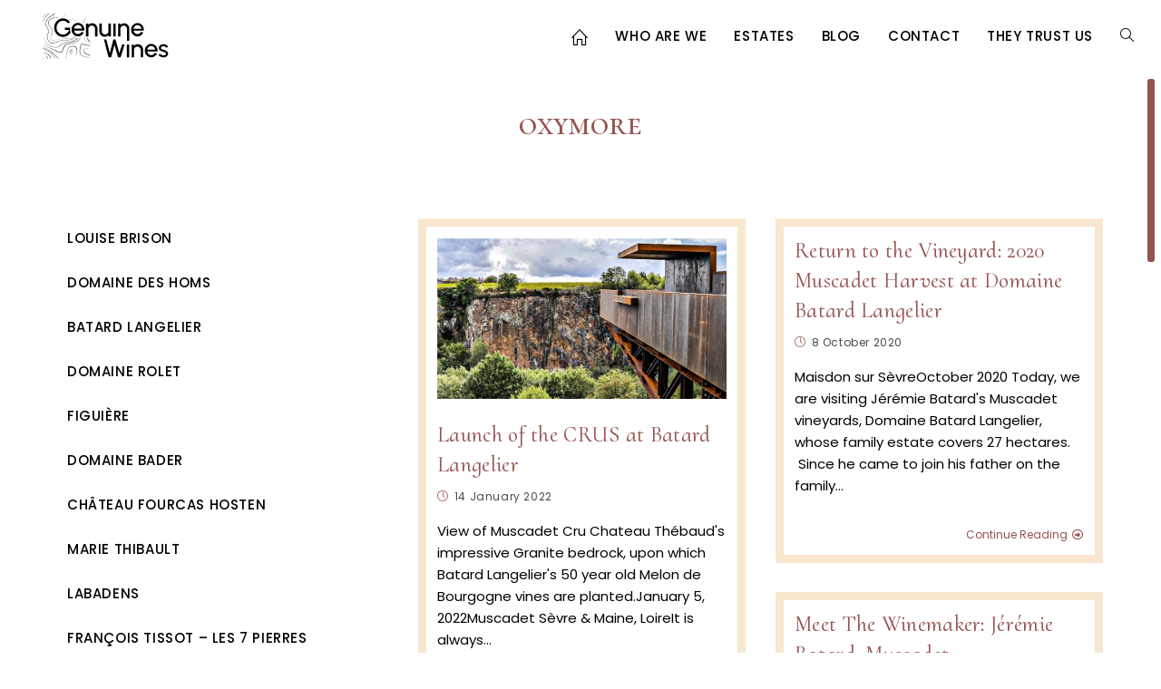

--- FILE ---
content_type: text/html; charset=UTF-8
request_url: https://genuinewines.com/en/blog/tag/oxymore/
body_size: 18155
content:
<!DOCTYPE html>
<html class="html" lang="en-GB">
<head>
	<meta charset="UTF-8">
	<link rel="profile" href="https://gmpg.org/xfn/11">

	<meta name='robots' content='index, follow, max-image-preview:large, max-snippet:-1, max-video-preview:-1' />
<meta name="viewport" content="width=device-width, initial-scale=1">
	<!-- This site is optimized with the Yoast SEO plugin v26.7 - https://yoast.com/wordpress/plugins/seo/ -->
	<title>oxymore Archives &#8226; Genuine Wines</title>
	<link rel="canonical" href="https://genuinewines.com/en/blog/tag/oxymore/" />
	<meta property="og:locale" content="en_GB" />
	<meta property="og:type" content="article" />
	<meta property="og:title" content="oxymore Archives &#8226; Genuine Wines" />
	<meta property="og:url" content="https://genuinewines.com/en/blog/tag/oxymore/" />
	<meta property="og:site_name" content="Genuine Wines" />
	<script type="application/ld+json" class="yoast-schema-graph">{"@context":"https://schema.org","@graph":[{"@type":"CollectionPage","@id":"https://genuinewines.com/en/blog/tag/oxymore/","url":"https://genuinewines.com/en/blog/tag/oxymore/","name":"oxymore Archives &#8226; Genuine Wines","isPartOf":{"@id":"http://genuinewines.com/en/#website"},"primaryImageOfPage":{"@id":"https://genuinewines.com/en/blog/tag/oxymore/#primaryimage"},"image":{"@id":"https://genuinewines.com/en/blog/tag/oxymore/#primaryimage"},"thumbnailUrl":"http://genuinewines.com/en/wp-content/uploads/sites/3/2022/01/225f4d89-1cac-3ff7-42f9-2b28e53ac6de.jpg","breadcrumb":{"@id":"https://genuinewines.com/en/blog/tag/oxymore/#breadcrumb"},"inLanguage":"en-GB"},{"@type":"ImageObject","inLanguage":"en-GB","@id":"https://genuinewines.com/en/blog/tag/oxymore/#primaryimage","url":"http://genuinewines.com/en/wp-content/uploads/sites/3/2022/01/225f4d89-1cac-3ff7-42f9-2b28e53ac6de.jpg","contentUrl":"http://genuinewines.com/en/wp-content/uploads/sites/3/2022/01/225f4d89-1cac-3ff7-42f9-2b28e53ac6de.jpg","width":799,"height":446},{"@type":"BreadcrumbList","@id":"https://genuinewines.com/en/blog/tag/oxymore/#breadcrumb","itemListElement":[{"@type":"ListItem","position":1,"name":"Home","item":"http://genuinewines.com/en/"},{"@type":"ListItem","position":2,"name":"oxymore"}]},{"@type":"WebSite","@id":"http://genuinewines.com/en/#website","url":"http://genuinewines.com/en/","name":"Genuine Wines","description":"English language version of Genuine Wines website","publisher":{"@id":"http://genuinewines.com/en/#organization"},"potentialAction":[{"@type":"SearchAction","target":{"@type":"EntryPoint","urlTemplate":"http://genuinewines.com/en/?s={search_term_string}"},"query-input":{"@type":"PropertyValueSpecification","valueRequired":true,"valueName":"search_term_string"}}],"inLanguage":"en-GB"},{"@type":"Organization","@id":"http://genuinewines.com/en/#organization","name":"Genuine Wines","url":"http://genuinewines.com/en/","logo":{"@type":"ImageObject","inLanguage":"en-GB","@id":"http://genuinewines.com/en/#/schema/logo/image/","url":"http://genuinewines.com/en/wp-content/uploads/sites/3/2025/09/Logo_noir_GenuineWines.svg","contentUrl":"http://genuinewines.com/en/wp-content/uploads/sites/3/2025/09/Logo_noir_GenuineWines.svg","caption":"Genuine Wines"},"image":{"@id":"http://genuinewines.com/en/#/schema/logo/image/"},"sameAs":["https://www.facebook.com/GenuineWines/","https://www.instagram.com/genuinewines/","https://www.linkedin.com/company/27114733/"]}]}</script>
	<!-- / Yoast SEO plugin. -->


<link rel='dns-prefetch' href='//fonts.googleapis.com' />
<link rel="alternate" type="application/rss+xml" title="Genuine Wines &raquo; Feed" href="http://genuinewines.com/en/feed/" />
<link rel="alternate" type="application/rss+xml" title="Genuine Wines &raquo; Comments Feed" href="http://genuinewines.com/en/comments/feed/" />
<link rel="alternate" type="application/rss+xml" title="Genuine Wines &raquo; oxymore Tag Feed" href="http://genuinewines.com/en/blog/tag/oxymore/feed/" />
<style id='wp-img-auto-sizes-contain-inline-css'>
img:is([sizes=auto i],[sizes^="auto," i]){contain-intrinsic-size:3000px 1500px}
/*# sourceURL=wp-img-auto-sizes-contain-inline-css */
</style>
<link rel='stylesheet' id='premium-addons-css' href='http://genuinewines.com/en/wp-content/plugins/premium-addons-for-elementor/assets/frontend/min-css/premium-addons.min.css?ver=4.11.64' media='all' />
<style id='classic-theme-styles-inline-css'>
/*! This file is auto-generated */
.wp-block-button__link{color:#fff;background-color:#32373c;border-radius:9999px;box-shadow:none;text-decoration:none;padding:calc(.667em + 2px) calc(1.333em + 2px);font-size:1.125em}.wp-block-file__button{background:#32373c;color:#fff;text-decoration:none}
/*# sourceURL=/wp-includes/css/classic-themes.min.css */
</style>
<link rel='stylesheet' id='csb-adv-scrollbar-cursor-css' href='http://genuinewines.com/en/wp-content/plugins/advanced-scrollbar//build/cursor.css?ver=1.1.10' media='all' />
<style id='global-styles-inline-css'>
:root{--wp--preset--aspect-ratio--square: 1;--wp--preset--aspect-ratio--4-3: 4/3;--wp--preset--aspect-ratio--3-4: 3/4;--wp--preset--aspect-ratio--3-2: 3/2;--wp--preset--aspect-ratio--2-3: 2/3;--wp--preset--aspect-ratio--16-9: 16/9;--wp--preset--aspect-ratio--9-16: 9/16;--wp--preset--color--black: #000000;--wp--preset--color--cyan-bluish-gray: #abb8c3;--wp--preset--color--white: #ffffff;--wp--preset--color--pale-pink: #f78da7;--wp--preset--color--vivid-red: #cf2e2e;--wp--preset--color--luminous-vivid-orange: #ff6900;--wp--preset--color--luminous-vivid-amber: #fcb900;--wp--preset--color--light-green-cyan: #7bdcb5;--wp--preset--color--vivid-green-cyan: #00d084;--wp--preset--color--pale-cyan-blue: #8ed1fc;--wp--preset--color--vivid-cyan-blue: #0693e3;--wp--preset--color--vivid-purple: #9b51e0;--wp--preset--color--central-palette-1: #000000;--wp--preset--color--central-palette-2: #FFFFFF;--wp--preset--color--central-palette-3: #F7E7CE;--wp--preset--color--central-palette-4: #955350;--wp--preset--color--central-palette-5: #1C8531;--wp--preset--gradient--vivid-cyan-blue-to-vivid-purple: linear-gradient(135deg,rgb(6,147,227) 0%,rgb(155,81,224) 100%);--wp--preset--gradient--light-green-cyan-to-vivid-green-cyan: linear-gradient(135deg,rgb(122,220,180) 0%,rgb(0,208,130) 100%);--wp--preset--gradient--luminous-vivid-amber-to-luminous-vivid-orange: linear-gradient(135deg,rgb(252,185,0) 0%,rgb(255,105,0) 100%);--wp--preset--gradient--luminous-vivid-orange-to-vivid-red: linear-gradient(135deg,rgb(255,105,0) 0%,rgb(207,46,46) 100%);--wp--preset--gradient--very-light-gray-to-cyan-bluish-gray: linear-gradient(135deg,rgb(238,238,238) 0%,rgb(169,184,195) 100%);--wp--preset--gradient--cool-to-warm-spectrum: linear-gradient(135deg,rgb(74,234,220) 0%,rgb(151,120,209) 20%,rgb(207,42,186) 40%,rgb(238,44,130) 60%,rgb(251,105,98) 80%,rgb(254,248,76) 100%);--wp--preset--gradient--blush-light-purple: linear-gradient(135deg,rgb(255,206,236) 0%,rgb(152,150,240) 100%);--wp--preset--gradient--blush-bordeaux: linear-gradient(135deg,rgb(254,205,165) 0%,rgb(254,45,45) 50%,rgb(107,0,62) 100%);--wp--preset--gradient--luminous-dusk: linear-gradient(135deg,rgb(255,203,112) 0%,rgb(199,81,192) 50%,rgb(65,88,208) 100%);--wp--preset--gradient--pale-ocean: linear-gradient(135deg,rgb(255,245,203) 0%,rgb(182,227,212) 50%,rgb(51,167,181) 100%);--wp--preset--gradient--electric-grass: linear-gradient(135deg,rgb(202,248,128) 0%,rgb(113,206,126) 100%);--wp--preset--gradient--midnight: linear-gradient(135deg,rgb(2,3,129) 0%,rgb(40,116,252) 100%);--wp--preset--font-size--small: 13px;--wp--preset--font-size--medium: 20px;--wp--preset--font-size--large: 36px;--wp--preset--font-size--x-large: 42px;--wp--preset--spacing--20: 0.44rem;--wp--preset--spacing--30: 0.67rem;--wp--preset--spacing--40: 1rem;--wp--preset--spacing--50: 1.5rem;--wp--preset--spacing--60: 2.25rem;--wp--preset--spacing--70: 3.38rem;--wp--preset--spacing--80: 5.06rem;--wp--preset--shadow--natural: 6px 6px 9px rgba(0, 0, 0, 0.2);--wp--preset--shadow--deep: 12px 12px 50px rgba(0, 0, 0, 0.4);--wp--preset--shadow--sharp: 6px 6px 0px rgba(0, 0, 0, 0.2);--wp--preset--shadow--outlined: 6px 6px 0px -3px rgb(255, 255, 255), 6px 6px rgb(0, 0, 0);--wp--preset--shadow--crisp: 6px 6px 0px rgb(0, 0, 0);}:where(.is-layout-flex){gap: 0.5em;}:where(.is-layout-grid){gap: 0.5em;}body .is-layout-flex{display: flex;}.is-layout-flex{flex-wrap: wrap;align-items: center;}.is-layout-flex > :is(*, div){margin: 0;}body .is-layout-grid{display: grid;}.is-layout-grid > :is(*, div){margin: 0;}:where(.wp-block-columns.is-layout-flex){gap: 2em;}:where(.wp-block-columns.is-layout-grid){gap: 2em;}:where(.wp-block-post-template.is-layout-flex){gap: 1.25em;}:where(.wp-block-post-template.is-layout-grid){gap: 1.25em;}.has-black-color{color: var(--wp--preset--color--black) !important;}.has-cyan-bluish-gray-color{color: var(--wp--preset--color--cyan-bluish-gray) !important;}.has-white-color{color: var(--wp--preset--color--white) !important;}.has-pale-pink-color{color: var(--wp--preset--color--pale-pink) !important;}.has-vivid-red-color{color: var(--wp--preset--color--vivid-red) !important;}.has-luminous-vivid-orange-color{color: var(--wp--preset--color--luminous-vivid-orange) !important;}.has-luminous-vivid-amber-color{color: var(--wp--preset--color--luminous-vivid-amber) !important;}.has-light-green-cyan-color{color: var(--wp--preset--color--light-green-cyan) !important;}.has-vivid-green-cyan-color{color: var(--wp--preset--color--vivid-green-cyan) !important;}.has-pale-cyan-blue-color{color: var(--wp--preset--color--pale-cyan-blue) !important;}.has-vivid-cyan-blue-color{color: var(--wp--preset--color--vivid-cyan-blue) !important;}.has-vivid-purple-color{color: var(--wp--preset--color--vivid-purple) !important;}.has-black-background-color{background-color: var(--wp--preset--color--black) !important;}.has-cyan-bluish-gray-background-color{background-color: var(--wp--preset--color--cyan-bluish-gray) !important;}.has-white-background-color{background-color: var(--wp--preset--color--white) !important;}.has-pale-pink-background-color{background-color: var(--wp--preset--color--pale-pink) !important;}.has-vivid-red-background-color{background-color: var(--wp--preset--color--vivid-red) !important;}.has-luminous-vivid-orange-background-color{background-color: var(--wp--preset--color--luminous-vivid-orange) !important;}.has-luminous-vivid-amber-background-color{background-color: var(--wp--preset--color--luminous-vivid-amber) !important;}.has-light-green-cyan-background-color{background-color: var(--wp--preset--color--light-green-cyan) !important;}.has-vivid-green-cyan-background-color{background-color: var(--wp--preset--color--vivid-green-cyan) !important;}.has-pale-cyan-blue-background-color{background-color: var(--wp--preset--color--pale-cyan-blue) !important;}.has-vivid-cyan-blue-background-color{background-color: var(--wp--preset--color--vivid-cyan-blue) !important;}.has-vivid-purple-background-color{background-color: var(--wp--preset--color--vivid-purple) !important;}.has-black-border-color{border-color: var(--wp--preset--color--black) !important;}.has-cyan-bluish-gray-border-color{border-color: var(--wp--preset--color--cyan-bluish-gray) !important;}.has-white-border-color{border-color: var(--wp--preset--color--white) !important;}.has-pale-pink-border-color{border-color: var(--wp--preset--color--pale-pink) !important;}.has-vivid-red-border-color{border-color: var(--wp--preset--color--vivid-red) !important;}.has-luminous-vivid-orange-border-color{border-color: var(--wp--preset--color--luminous-vivid-orange) !important;}.has-luminous-vivid-amber-border-color{border-color: var(--wp--preset--color--luminous-vivid-amber) !important;}.has-light-green-cyan-border-color{border-color: var(--wp--preset--color--light-green-cyan) !important;}.has-vivid-green-cyan-border-color{border-color: var(--wp--preset--color--vivid-green-cyan) !important;}.has-pale-cyan-blue-border-color{border-color: var(--wp--preset--color--pale-cyan-blue) !important;}.has-vivid-cyan-blue-border-color{border-color: var(--wp--preset--color--vivid-cyan-blue) !important;}.has-vivid-purple-border-color{border-color: var(--wp--preset--color--vivid-purple) !important;}.has-vivid-cyan-blue-to-vivid-purple-gradient-background{background: var(--wp--preset--gradient--vivid-cyan-blue-to-vivid-purple) !important;}.has-light-green-cyan-to-vivid-green-cyan-gradient-background{background: var(--wp--preset--gradient--light-green-cyan-to-vivid-green-cyan) !important;}.has-luminous-vivid-amber-to-luminous-vivid-orange-gradient-background{background: var(--wp--preset--gradient--luminous-vivid-amber-to-luminous-vivid-orange) !important;}.has-luminous-vivid-orange-to-vivid-red-gradient-background{background: var(--wp--preset--gradient--luminous-vivid-orange-to-vivid-red) !important;}.has-very-light-gray-to-cyan-bluish-gray-gradient-background{background: var(--wp--preset--gradient--very-light-gray-to-cyan-bluish-gray) !important;}.has-cool-to-warm-spectrum-gradient-background{background: var(--wp--preset--gradient--cool-to-warm-spectrum) !important;}.has-blush-light-purple-gradient-background{background: var(--wp--preset--gradient--blush-light-purple) !important;}.has-blush-bordeaux-gradient-background{background: var(--wp--preset--gradient--blush-bordeaux) !important;}.has-luminous-dusk-gradient-background{background: var(--wp--preset--gradient--luminous-dusk) !important;}.has-pale-ocean-gradient-background{background: var(--wp--preset--gradient--pale-ocean) !important;}.has-electric-grass-gradient-background{background: var(--wp--preset--gradient--electric-grass) !important;}.has-midnight-gradient-background{background: var(--wp--preset--gradient--midnight) !important;}.has-small-font-size{font-size: var(--wp--preset--font-size--small) !important;}.has-medium-font-size{font-size: var(--wp--preset--font-size--medium) !important;}.has-large-font-size{font-size: var(--wp--preset--font-size--large) !important;}.has-x-large-font-size{font-size: var(--wp--preset--font-size--x-large) !important;}
:where(.wp-block-post-template.is-layout-flex){gap: 1.25em;}:where(.wp-block-post-template.is-layout-grid){gap: 1.25em;}
:where(.wp-block-term-template.is-layout-flex){gap: 1.25em;}:where(.wp-block-term-template.is-layout-grid){gap: 1.25em;}
:where(.wp-block-columns.is-layout-flex){gap: 2em;}:where(.wp-block-columns.is-layout-grid){gap: 2em;}
:root :where(.wp-block-pullquote){font-size: 1.5em;line-height: 1.6;}
/*# sourceURL=global-styles-inline-css */
</style>
<link rel='stylesheet' id='csb-scrollbar-style-css' href='http://genuinewines.com/en/wp-content/plugins/advanced-scrollbar/build/scrollbar.css?ver=1.1.10' media='' />
<link rel='stylesheet' id='oceanwp-style-css' href='http://genuinewines.com/en/wp-content/themes/oceanwp/assets/css/style.min.css?ver=1.0' media='all' />
<style id='oceanwp-style-inline-css'>
div.wpforms-container-full .wpforms-form input[type=submit]:hover,
			div.wpforms-container-full .wpforms-form input[type=submit]:focus,
			div.wpforms-container-full .wpforms-form input[type=submit]:active,
			div.wpforms-container-full .wpforms-form button[type=submit]:hover,
			div.wpforms-container-full .wpforms-form button[type=submit]:focus,
			div.wpforms-container-full .wpforms-form button[type=submit]:active,
			div.wpforms-container-full .wpforms-form .wpforms-page-button:hover,
			div.wpforms-container-full .wpforms-form .wpforms-page-button:active,
			div.wpforms-container-full .wpforms-form .wpforms-page-button:focus {
				border: none;
			}
/*# sourceURL=oceanwp-style-inline-css */
</style>
<link rel='stylesheet' id='child-style-css' href='http://genuinewines.com/en/wp-content/themes/oceanwp-child-theme-master/style.css?ver=6.9' media='all' />
<link rel='stylesheet' id='font-awesome-css' href='http://genuinewines.com/en/wp-content/themes/oceanwp/assets/fonts/fontawesome/css/all.min.css?ver=6.7.2' media='all' />
<link rel='stylesheet' id='simple-line-icons-css' href='http://genuinewines.com/en/wp-content/themes/oceanwp/assets/css/third/simple-line-icons.min.css?ver=2.4.0' media='all' />
<link rel='stylesheet' id='oceanwp-hamburgers-css' href='http://genuinewines.com/en/wp-content/themes/oceanwp/assets/css/third/hamburgers/hamburgers.min.css?ver=1.0' media='all' />
<link rel='stylesheet' id='oceanwp-elastic-css' href='http://genuinewines.com/en/wp-content/themes/oceanwp/assets/css/third/hamburgers/types/elastic.css?ver=1.0' media='all' />
<link rel='stylesheet' id='oceanwp-google-font-poppins-css' href='//fonts.googleapis.com/css?family=Poppins%3A100%2C200%2C300%2C400%2C500%2C600%2C700%2C800%2C900%2C100i%2C200i%2C300i%2C400i%2C500i%2C600i%2C700i%2C800i%2C900i&#038;subset=latin&#038;display=swap&#038;ver=6.9' media='all' />
<link rel='stylesheet' id='oceanwp-google-font-cormorant-css' href='//fonts.googleapis.com/css?family=Cormorant%3A100%2C200%2C300%2C400%2C500%2C600%2C700%2C800%2C900%2C100i%2C200i%2C300i%2C400i%2C500i%2C600i%2C700i%2C800i%2C900i&#038;subset=latin&#038;display=swap&#038;ver=6.9' media='all' />
<link rel='stylesheet' id='oceanwp-google-font-cormorant-garamond-css' href='//fonts.googleapis.com/css?family=Cormorant+Garamond%3A100%2C200%2C300%2C400%2C500%2C600%2C700%2C800%2C900%2C100i%2C200i%2C300i%2C400i%2C500i%2C600i%2C700i%2C800i%2C900i&#038;subset=latin&#038;display=swap&#038;ver=6.9' media='all' />
<link rel='stylesheet' id='oceanwp-google-font-cormorant-upright-css' href='//fonts.googleapis.com/css?family=Cormorant+Upright%3A100%2C200%2C300%2C400%2C500%2C600%2C700%2C800%2C900%2C100i%2C200i%2C300i%2C400i%2C500i%2C600i%2C700i%2C800i%2C900i&#038;subset=latin&#038;display=swap&#038;ver=6.9' media='all' />
<link rel='stylesheet' id='oceanwp-google-font-cormorant-sc-css' href='//fonts.googleapis.com/css?family=Cormorant+SC%3A100%2C200%2C300%2C400%2C500%2C600%2C700%2C800%2C900%2C100i%2C200i%2C300i%2C400i%2C500i%2C600i%2C700i%2C800i%2C900i&#038;subset=latin&#038;display=swap&#038;ver=6.9' media='all' />
<link rel='stylesheet' id='fancybox-css' href='http://genuinewines.com/en/wp-content/plugins/easy-fancybox/fancybox/1.5.4/jquery.fancybox.min.css?ver=6.9' media='screen' />
<style id='fancybox-inline-css'>
#fancybox-content{border-color:#f7e7ce;}
/*# sourceURL=fancybox-inline-css */
</style>
<link rel='stylesheet' id='oe-widgets-style-css' href='http://genuinewines.com/en/wp-content/plugins/ocean-extra/assets/css/widgets.css?ver=6.9' media='all' />
<link rel='stylesheet' id='oss-social-share-style-css' href='http://genuinewines.com/en/wp-content/plugins/ocean-social-sharing/assets/css/style.min.css?ver=6.9' media='all' />
<style id="kt_central_palette_gutenberg_css" type="text/css">.has-central-palette-1-color{color:#000000}.has-central-palette-1-background-color{background-color:#000000}.has-central-palette-2-color{color:#FFFFFF}.has-central-palette-2-background-color{background-color:#FFFFFF}.has-central-palette-3-color{color:#F7E7CE}.has-central-palette-3-background-color{background-color:#F7E7CE}.has-central-palette-4-color{color:#955350}.has-central-palette-4-background-color{background-color:#955350}.has-central-palette-5-color{color:#1C8531}.has-central-palette-5-background-color{background-color:#1C8531}
</style>
<script async src="http://genuinewines.com/en/wp-content/plugins/burst-statistics/assets/js/timeme/timeme.min.js?ver=1767953983" id="burst-timeme-js"></script>
<script async src="http://genuinewines.com/en/wp-content/uploads/sites/3/burst/js/burst.min.js?ver=1768568528" id="burst-js"></script>
<script src="http://genuinewines.com/en/wp-content/plugins/svg-support/vendor/DOMPurify/DOMPurify.min.js?ver=2.5.8" id="bodhi-dompurify-library-js"></script>
<script src="http://genuinewines.com/en/wp-includes/js/dist/vendor/react.min.js?ver=18.3.1.1" id="react-js"></script>
<script src="http://genuinewines.com/en/wp-includes/js/dist/vendor/react-dom.min.js?ver=18.3.1.1" id="react-dom-js"></script>
<script src="http://genuinewines.com/en/wp-includes/js/jquery/jquery.min.js?ver=3.7.1" id="jquery-core-js"></script>
<script id="bodhi_svg_inline-js-extra">
var svgSettings = {"skipNested":""};
//# sourceURL=bodhi_svg_inline-js-extra
</script>
<script src="http://genuinewines.com/en/wp-content/plugins/svg-support/js/min/svgs-inline-min.js" id="bodhi_svg_inline-js"></script>
<script id="bodhi_svg_inline-js-after">
cssTarget={"Bodhi":"img.style-svg","ForceInlineSVG":"style-svg"};ForceInlineSVGActive="true";frontSanitizationEnabled="on";
//# sourceURL=bodhi_svg_inline-js-after
</script>
<script src="http://genuinewines.com/en/wp-content/plugins/advanced-scrollbar/assets/js/jquery.nicescroll.min.js?ver=1.1.10" id="csb-nicescroll-js-js"></script>
<script src="http://genuinewines.com/en/wp-content/plugins/advanced-scrollbar/build/scrollbar.js?ver=1.1.10" id="csb-scrollbar-script-js"></script>
<link rel="https://api.w.org/" href="http://genuinewines.com/en/wp-json/" /><link rel="alternate" title="JSON" type="application/json" href="http://genuinewines.com/en/wp-json/wp/v2/tags/103" />        <style type="text/css">
                    </style>
        <link rel="alternate" href="http://genuinewines.com/en/blog/tag/oxymore/" hreflang="x-default" />
<meta name="generator" content="Elementor 3.34.1; features: additional_custom_breakpoints; settings: css_print_method-external, google_font-enabled, font_display-auto">
			<style>
				.e-con.e-parent:nth-of-type(n+4):not(.e-lazyloaded):not(.e-no-lazyload),
				.e-con.e-parent:nth-of-type(n+4):not(.e-lazyloaded):not(.e-no-lazyload) * {
					background-image: none !important;
				}
				@media screen and (max-height: 1024px) {
					.e-con.e-parent:nth-of-type(n+3):not(.e-lazyloaded):not(.e-no-lazyload),
					.e-con.e-parent:nth-of-type(n+3):not(.e-lazyloaded):not(.e-no-lazyload) * {
						background-image: none !important;
					}
				}
				@media screen and (max-height: 640px) {
					.e-con.e-parent:nth-of-type(n+2):not(.e-lazyloaded):not(.e-no-lazyload),
					.e-con.e-parent:nth-of-type(n+2):not(.e-lazyloaded):not(.e-no-lazyload) * {
						background-image: none !important;
					}
				}
			</style>
			<link rel="icon" href="http://genuinewines.com/en/wp-content/uploads/sites/3/2021/04/cropped-gw-icone-32x32.png" sizes="32x32" />
<link rel="icon" href="http://genuinewines.com/en/wp-content/uploads/sites/3/2021/04/cropped-gw-icone-192x192.png" sizes="192x192" />
<link rel="apple-touch-icon" href="http://genuinewines.com/en/wp-content/uploads/sites/3/2021/04/cropped-gw-icone-180x180.png" />
<meta name="msapplication-TileImage" content="http://genuinewines.com/en/wp-content/uploads/sites/3/2021/04/cropped-gw-icone-270x270.png" />
		<style id="wp-custom-css">
			/*---SCROLLBAR---*/::-webkit-scrollbar{display:none !important}:root{scrollbar-width:none !important}.nicescroll-rails.nicescroll-rails-vr{z-index:800 !important;display:block !important;top:80px !important}.nicescroll-cursors{height:30vh !important;max-height:30vh}.nicescroll-rails.nicescroll-rails-hr{display:none !important}body.home .nicescroll-rails,body.home .nicescroll-rails.nicescroll-rails-vr{display:none !important}.premium-vscroll-dots.right{right:0 !important}#top-bar-nav a{margin-left:10px}/*---HEADER---*/.full_screen-header{position:fixed !important}.full_screen-header #site-logo{visibility:hidden}#site-header.full_screen-header .menu-bar{padding-top:9px;background:#fff;border-radius:50%;min-width:44px;height:44px}#site-logo-inner a .custom-logo.style-svg{height:80px !important;transition:fill 0.3s ease-in-out}#site-logo-inner:hover a .custom-logo.style-svg{fill:#955350 !important}/*---Lang shortcode---*/.lg-sw .elementor-shortcode{display:flex;flex-direction:row;justify-content:flex-end;gap:15px}.lg-sw .elementor-shortcode a{width:44px;height:44px;background:#fff;display:block;text-align:center;border-radius:50%;line-height:44px}/*---HOME---*/.home #section2 .elementor-widget:not(:last-child){margin-block-end:0}/*---DIVERS---*/a:focus{outline:none !important}.elementor-widget-premium-img-gallery .premium-gallery-container .premium-gallery-item .premium-gallery-caption span{line-height:1}		</style>
		<!-- OceanWP CSS -->
<style type="text/css">
/* Colors */a:hover,a.light:hover,.theme-heading .text::before,.theme-heading .text::after,#top-bar-content >a:hover,#top-bar-social li.oceanwp-email a:hover,#site-navigation-wrap .dropdown-menu >li >a:hover,#site-header.medium-header #medium-searchform button:hover,.oceanwp-mobile-menu-icon a:hover,.blog-entry.post .blog-entry-header .entry-title a:hover,.blog-entry.post .blog-entry-readmore a:hover,.blog-entry.thumbnail-entry .blog-entry-category a,ul.meta li a:hover,.dropcap,.single nav.post-navigation .nav-links .title,body .related-post-title a:hover,body #wp-calendar caption,body .contact-info-widget.default i,body .contact-info-widget.big-icons i,body .custom-links-widget .oceanwp-custom-links li a:hover,body .custom-links-widget .oceanwp-custom-links li a:hover:before,body .posts-thumbnails-widget li a:hover,body .social-widget li.oceanwp-email a:hover,.comment-author .comment-meta .comment-reply-link,#respond #cancel-comment-reply-link:hover,#footer-widgets .footer-box a:hover,#footer-bottom a:hover,#footer-bottom #footer-bottom-menu a:hover,.sidr a:hover,.sidr-class-dropdown-toggle:hover,.sidr-class-menu-item-has-children.active >a,.sidr-class-menu-item-has-children.active >a >.sidr-class-dropdown-toggle,input[type=checkbox]:checked:before{color:#955350}.single nav.post-navigation .nav-links .title .owp-icon use,.blog-entry.post .blog-entry-readmore a:hover .owp-icon use,body .contact-info-widget.default .owp-icon use,body .contact-info-widget.big-icons .owp-icon use{stroke:#955350}input[type="button"],input[type="reset"],input[type="submit"],button[type="submit"],.button,#site-navigation-wrap .dropdown-menu >li.btn >a >span,.thumbnail:hover i,.thumbnail:hover .link-post-svg-icon,.post-quote-content,.omw-modal .omw-close-modal,body .contact-info-widget.big-icons li:hover i,body .contact-info-widget.big-icons li:hover .owp-icon,body div.wpforms-container-full .wpforms-form input[type=submit],body div.wpforms-container-full .wpforms-form button[type=submit],body div.wpforms-container-full .wpforms-form .wpforms-page-button,.woocommerce-cart .wp-element-button,.woocommerce-checkout .wp-element-button,.wp-block-button__link{background-color:#955350}.widget-title{border-color:#955350}blockquote{border-color:#955350}.wp-block-quote{border-color:#955350}#searchform-dropdown{border-color:#955350}.dropdown-menu .sub-menu{border-color:#955350}.blog-entry.large-entry .blog-entry-readmore a:hover{border-color:#955350}.oceanwp-newsletter-form-wrap input[type="email"]:focus{border-color:#955350}.social-widget li.oceanwp-email a:hover{border-color:#955350}#respond #cancel-comment-reply-link:hover{border-color:#955350}body .contact-info-widget.big-icons li:hover i{border-color:#955350}body .contact-info-widget.big-icons li:hover .owp-icon{border-color:#955350}#footer-widgets .oceanwp-newsletter-form-wrap input[type="email"]:focus{border-color:#955350}input[type="button"]:hover,input[type="reset"]:hover,input[type="submit"]:hover,button[type="submit"]:hover,input[type="button"]:focus,input[type="reset"]:focus,input[type="submit"]:focus,button[type="submit"]:focus,.button:hover,.button:focus,#site-navigation-wrap .dropdown-menu >li.btn >a:hover >span,.post-quote-author,.omw-modal .omw-close-modal:hover,body div.wpforms-container-full .wpforms-form input[type=submit]:hover,body div.wpforms-container-full .wpforms-form button[type=submit]:hover,body div.wpforms-container-full .wpforms-form .wpforms-page-button:hover,.woocommerce-cart .wp-element-button:hover,.woocommerce-checkout .wp-element-button:hover,.wp-block-button__link:hover{background-color:#f7e7ce}table th,table td,hr,.content-area,body.content-left-sidebar #content-wrap .content-area,.content-left-sidebar .content-area,#top-bar-wrap,#site-header,#site-header.top-header #search-toggle,.dropdown-menu ul li,.centered-minimal-page-header,.blog-entry.post,.blog-entry.grid-entry .blog-entry-inner,.blog-entry.thumbnail-entry .blog-entry-bottom,.single-post .entry-title,.single .entry-share-wrap .entry-share,.single .entry-share,.single .entry-share ul li a,.single nav.post-navigation,.single nav.post-navigation .nav-links .nav-previous,#author-bio,#author-bio .author-bio-avatar,#author-bio .author-bio-social li a,#related-posts,#comments,.comment-body,#respond #cancel-comment-reply-link,#blog-entries .type-page,.page-numbers a,.page-numbers span:not(.elementor-screen-only),.page-links span,body #wp-calendar caption,body #wp-calendar th,body #wp-calendar tbody,body .contact-info-widget.default i,body .contact-info-widget.big-icons i,body .contact-info-widget.big-icons .owp-icon,body .contact-info-widget.default .owp-icon,body .posts-thumbnails-widget li,body .tagcloud a{border-color:#ffffff}a{color:#955350}a .owp-icon use{stroke:#955350}a:hover{color:#000000}a:hover .owp-icon use{stroke:#000000}body .theme-button,body input[type="submit"],body button[type="submit"],body button,body .button,body div.wpforms-container-full .wpforms-form input[type=submit],body div.wpforms-container-full .wpforms-form button[type=submit],body div.wpforms-container-full .wpforms-form .wpforms-page-button,.woocommerce-cart .wp-element-button,.woocommerce-checkout .wp-element-button,.wp-block-button__link{background-color:#f7e7ce}body .theme-button:hover,body input[type="submit"]:hover,body button[type="submit"]:hover,body button:hover,body .button:hover,body div.wpforms-container-full .wpforms-form input[type=submit]:hover,body div.wpforms-container-full .wpforms-form input[type=submit]:active,body div.wpforms-container-full .wpforms-form button[type=submit]:hover,body div.wpforms-container-full .wpforms-form button[type=submit]:active,body div.wpforms-container-full .wpforms-form .wpforms-page-button:hover,body div.wpforms-container-full .wpforms-form .wpforms-page-button:active,.woocommerce-cart .wp-element-button:hover,.woocommerce-checkout .wp-element-button:hover,.wp-block-button__link:hover{background-color:#955350}body .theme-button,body input[type="submit"],body button[type="submit"],body button,body .button,body div.wpforms-container-full .wpforms-form input[type=submit],body div.wpforms-container-full .wpforms-form button[type=submit],body div.wpforms-container-full .wpforms-form .wpforms-page-button,.woocommerce-cart .wp-element-button,.woocommerce-checkout .wp-element-button,.wp-block-button__link{color:#955350}body .theme-button:hover,body input[type="submit"]:hover,body button[type="submit"]:hover,body button:hover,body .button:hover,body div.wpforms-container-full .wpforms-form input[type=submit]:hover,body div.wpforms-container-full .wpforms-form input[type=submit]:active,body div.wpforms-container-full .wpforms-form button[type=submit]:hover,body div.wpforms-container-full .wpforms-form button[type=submit]:active,body div.wpforms-container-full .wpforms-form .wpforms-page-button:hover,body div.wpforms-container-full .wpforms-form .wpforms-page-button:active,.woocommerce-cart .wp-element-button:hover,.woocommerce-checkout .wp-element-button:hover,.wp-block-button__link:hover{color:#955350}body .theme-button,body input[type="submit"],body button[type="submit"],body button,body .button,body div.wpforms-container-full .wpforms-form input[type=submit],body div.wpforms-container-full .wpforms-form button[type=submit],body div.wpforms-container-full .wpforms-form .wpforms-page-button,.woocommerce-cart .wp-element-button,.woocommerce-checkout .wp-element-button,.wp-block-button__link{border-color:#955350}body .theme-button:hover,body input[type="submit"]:hover,body button[type="submit"]:hover,body button:hover,body .button:hover,body div.wpforms-container-full .wpforms-form input[type=submit]:hover,body div.wpforms-container-full .wpforms-form input[type=submit]:active,body div.wpforms-container-full .wpforms-form button[type=submit]:hover,body div.wpforms-container-full .wpforms-form button[type=submit]:active,body div.wpforms-container-full .wpforms-form .wpforms-page-button:hover,body div.wpforms-container-full .wpforms-form .wpforms-page-button:active,.woocommerce-cart .wp-element-button:hover,.woocommerce-checkout .wp-element-button:hover,.wp-block-button__link:hover{border-color:#f7e7ce}form input[type="text"],form input[type="password"],form input[type="email"],form input[type="url"],form input[type="date"],form input[type="month"],form input[type="time"],form input[type="datetime"],form input[type="datetime-local"],form input[type="week"],form input[type="number"],form input[type="search"],form input[type="tel"],form input[type="color"],form select,form textarea,.select2-container .select2-choice,.woocommerce .woocommerce-checkout .select2-container--default .select2-selection--single{border-color:#f7e7ce}body div.wpforms-container-full .wpforms-form input[type=date],body div.wpforms-container-full .wpforms-form input[type=datetime],body div.wpforms-container-full .wpforms-form input[type=datetime-local],body div.wpforms-container-full .wpforms-form input[type=email],body div.wpforms-container-full .wpforms-form input[type=month],body div.wpforms-container-full .wpforms-form input[type=number],body div.wpforms-container-full .wpforms-form input[type=password],body div.wpforms-container-full .wpforms-form input[type=range],body div.wpforms-container-full .wpforms-form input[type=search],body div.wpforms-container-full .wpforms-form input[type=tel],body div.wpforms-container-full .wpforms-form input[type=text],body div.wpforms-container-full .wpforms-form input[type=time],body div.wpforms-container-full .wpforms-form input[type=url],body div.wpforms-container-full .wpforms-form input[type=week],body div.wpforms-container-full .wpforms-form select,body div.wpforms-container-full .wpforms-form textarea{border-color:#f7e7ce}form input[type="text"]:focus,form input[type="password"]:focus,form input[type="email"]:focus,form input[type="tel"]:focus,form input[type="url"]:focus,form input[type="search"]:focus,form textarea:focus,.select2-drop-active,.select2-dropdown-open.select2-drop-above .select2-choice,.select2-dropdown-open.select2-drop-above .select2-choices,.select2-drop.select2-drop-above.select2-drop-active,.select2-container-active .select2-choice,.select2-container-active .select2-choices{border-color:#955350}body div.wpforms-container-full .wpforms-form input:focus,body div.wpforms-container-full .wpforms-form textarea:focus,body div.wpforms-container-full .wpforms-form select:focus{border-color:#955350}form input[type="text"],form input[type="password"],form input[type="email"],form input[type="url"],form input[type="date"],form input[type="month"],form input[type="time"],form input[type="datetime"],form input[type="datetime-local"],form input[type="week"],form input[type="number"],form input[type="search"],form input[type="tel"],form input[type="color"],form select,form textarea,.woocommerce .woocommerce-checkout .select2-container--default .select2-selection--single{background-color:#ffffff}body div.wpforms-container-full .wpforms-form input[type=date],body div.wpforms-container-full .wpforms-form input[type=datetime],body div.wpforms-container-full .wpforms-form input[type=datetime-local],body div.wpforms-container-full .wpforms-form input[type=email],body div.wpforms-container-full .wpforms-form input[type=month],body div.wpforms-container-full .wpforms-form input[type=number],body div.wpforms-container-full .wpforms-form input[type=password],body div.wpforms-container-full .wpforms-form input[type=range],body div.wpforms-container-full .wpforms-form input[type=search],body div.wpforms-container-full .wpforms-form input[type=tel],body div.wpforms-container-full .wpforms-form input[type=text],body div.wpforms-container-full .wpforms-form input[type=time],body div.wpforms-container-full .wpforms-form input[type=url],body div.wpforms-container-full .wpforms-form input[type=week],body div.wpforms-container-full .wpforms-form select,body div.wpforms-container-full .wpforms-form textarea{background-color:#ffffff}form input[type="text"],form input[type="password"],form input[type="email"],form input[type="url"],form input[type="date"],form input[type="month"],form input[type="time"],form input[type="datetime"],form input[type="datetime-local"],form input[type="week"],form input[type="number"],form input[type="search"],form input[type="tel"],form input[type="color"],form select,form textarea{color:#000000}body div.wpforms-container-full .wpforms-form input[type=date],body div.wpforms-container-full .wpforms-form input[type=datetime],body div.wpforms-container-full .wpforms-form input[type=datetime-local],body div.wpforms-container-full .wpforms-form input[type=email],body div.wpforms-container-full .wpforms-form input[type=month],body div.wpforms-container-full .wpforms-form input[type=number],body div.wpforms-container-full .wpforms-form input[type=password],body div.wpforms-container-full .wpforms-form input[type=range],body div.wpforms-container-full .wpforms-form input[type=search],body div.wpforms-container-full .wpforms-form input[type=tel],body div.wpforms-container-full .wpforms-form input[type=text],body div.wpforms-container-full .wpforms-form input[type=time],body div.wpforms-container-full .wpforms-form input[type=url],body div.wpforms-container-full .wpforms-form input[type=week],body div.wpforms-container-full .wpforms-form select,body div.wpforms-container-full .wpforms-form textarea{color:#000000}label,body div.wpforms-container-full .wpforms-form .wpforms-field-label{color:#955350}.page-header .page-header-title,.page-header.background-image-page-header .page-header-title{color:#955350}.page-header .page-subheading{color:#955350}body{color:#000000}h1,h2,h3,h4,h5,h6,.theme-heading,.widget-title,.oceanwp-widget-recent-posts-title,.comment-reply-title,.entry-title,.sidebar-box .widget-title{color:#000000}h1{color:#000000}h2{color:#000000}h3{color:#000000}h4{color:#000000}/* OceanWP Style Settings CSS */.container{width:1280px}@media only screen and (min-width:960px){.content-area,.content-left-sidebar .content-area{width:70%}}@media only screen and (min-width:960px){.widget-area,.content-left-sidebar .widget-area{width:30%}}.theme-button,input[type="submit"],button[type="submit"],button,body div.wpforms-container-full .wpforms-form input[type=submit],body div.wpforms-container-full .wpforms-form button[type=submit],body div.wpforms-container-full .wpforms-form .wpforms-page-button{padding:15px}.theme-button,input[type="submit"],button[type="submit"],button,.button,body div.wpforms-container-full .wpforms-form input[type=submit],body div.wpforms-container-full .wpforms-form button[type=submit],body div.wpforms-container-full .wpforms-form .wpforms-page-button{border-style:solid}.theme-button,input[type="submit"],button[type="submit"],button,.button,body div.wpforms-container-full .wpforms-form input[type=submit],body div.wpforms-container-full .wpforms-form button[type=submit],body div.wpforms-container-full .wpforms-form .wpforms-page-button{border-width:1px}form input[type="text"],form input[type="password"],form input[type="email"],form input[type="url"],form input[type="date"],form input[type="month"],form input[type="time"],form input[type="datetime"],form input[type="datetime-local"],form input[type="week"],form input[type="number"],form input[type="search"],form input[type="tel"],form input[type="color"],form select,form textarea,.woocommerce .woocommerce-checkout .select2-container--default .select2-selection--single{border-style:solid}body div.wpforms-container-full .wpforms-form input[type=date],body div.wpforms-container-full .wpforms-form input[type=datetime],body div.wpforms-container-full .wpforms-form input[type=datetime-local],body div.wpforms-container-full .wpforms-form input[type=email],body div.wpforms-container-full .wpforms-form input[type=month],body div.wpforms-container-full .wpforms-form input[type=number],body div.wpforms-container-full .wpforms-form input[type=password],body div.wpforms-container-full .wpforms-form input[type=range],body div.wpforms-container-full .wpforms-form input[type=search],body div.wpforms-container-full .wpforms-form input[type=tel],body div.wpforms-container-full .wpforms-form input[type=text],body div.wpforms-container-full .wpforms-form input[type=time],body div.wpforms-container-full .wpforms-form input[type=url],body div.wpforms-container-full .wpforms-form input[type=week],body div.wpforms-container-full .wpforms-form select,body div.wpforms-container-full .wpforms-form textarea{border-style:solid}form input[type="text"],form input[type="password"],form input[type="email"],form input[type="url"],form input[type="date"],form input[type="month"],form input[type="time"],form input[type="datetime"],form input[type="datetime-local"],form input[type="week"],form input[type="number"],form input[type="search"],form input[type="tel"],form input[type="color"],form select,form textarea{border-radius:3px}body div.wpforms-container-full .wpforms-form input[type=date],body div.wpforms-container-full .wpforms-form input[type=datetime],body div.wpforms-container-full .wpforms-form input[type=datetime-local],body div.wpforms-container-full .wpforms-form input[type=email],body div.wpforms-container-full .wpforms-form input[type=month],body div.wpforms-container-full .wpforms-form input[type=number],body div.wpforms-container-full .wpforms-form input[type=password],body div.wpforms-container-full .wpforms-form input[type=range],body div.wpforms-container-full .wpforms-form input[type=search],body div.wpforms-container-full .wpforms-form input[type=tel],body div.wpforms-container-full .wpforms-form input[type=text],body div.wpforms-container-full .wpforms-form input[type=time],body div.wpforms-container-full .wpforms-form input[type=url],body div.wpforms-container-full .wpforms-form input[type=week],body div.wpforms-container-full .wpforms-form select,body div.wpforms-container-full .wpforms-form textarea{border-radius:3px}#main #content-wrap,.separate-layout #main #content-wrap{padding-top:50px;padding-bottom:50px}@media (max-width:768px){#main #content-wrap,.separate-layout #main #content-wrap{padding-top:40px;padding-bottom:40px}}@media (max-width:480px){#main #content-wrap,.separate-layout #main #content-wrap{padding-top:30px;padding-bottom:30px}}.page-numbers a,.page-numbers span:not(.elementor-screen-only),.page-links span{background-color:rgba(255,255,255,0)}.page-numbers a:hover,.page-links a:hover span,.page-numbers.current,.page-numbers.current:hover{background-color:#955350}.page-numbers a,.page-numbers span:not(.elementor-screen-only),.page-links span{color:#955350}.page-numbers a .owp-icon use{stroke:#955350}.page-numbers a:hover,.page-links a:hover span,.page-numbers.current,.page-numbers.current:hover{color:#f7e7ce}.page-numbers a:hover .owp-icon use{stroke:#f7e7ce}.page-numbers a,.page-numbers span:not(.elementor-screen-only),.page-links span{border-color:#955350}.page-numbers a:hover,.page-links a:hover span,.page-numbers.current,.page-numbers.current:hover{border-color:#955350}#scroll-top{width:30px;height:30px;line-height:30px}#scroll-top{font-size:22px}#scroll-top .owp-icon{width:22px;height:22px}#scroll-top{background-color:rgba(247,231,206,0.5)}#scroll-top:hover{background-color:rgba(149,83,80,0.5)}#scroll-top{color:#955350}#scroll-top .owp-icon use{stroke:#955350}#scroll-top:hover{color:#f7e7ce}#scroll-top:hover .owp-icon use{stroke:#955350}.page-header,.has-transparent-header .page-header{padding:30px 0 30px 0}@media (max-width:768px){.page-header,.has-transparent-header .page-header{padding:20px 0 20px 0}}@media (max-width:480px){.page-header,.has-transparent-header .page-header{padding:10px 0 10px 0}}/* Header */#site-logo #site-logo-inner,.oceanwp-social-menu .social-menu-inner,#site-header.full_screen-header .menu-bar-inner,.after-header-content .after-header-content-inner{height:80px}#site-navigation-wrap .dropdown-menu >li >a,#site-navigation-wrap .dropdown-menu >li >span.opl-logout-link,.oceanwp-mobile-menu-icon a,.mobile-menu-close,.after-header-content-inner >a{line-height:80px}#site-header-inner{padding:0 30px 0 30px}@media (max-width:480px){#site-header-inner{padding:0 20px 0 20px}}#site-header,.has-transparent-header .is-sticky #site-header,.has-vh-transparent .is-sticky #site-header.vertical-header,#searchform-header-replace{background-color:rgba(255,255,255,0)}#site-header.has-header-media .overlay-header-media{background-color:rgba(0,0,0,0.5)}#site-logo #site-logo-inner a img,#site-header.center-header #site-navigation-wrap .middle-site-logo a img{max-width:175px}#site-header #site-logo #site-logo-inner a img,#site-header.center-header #site-navigation-wrap .middle-site-logo a img{max-height:80px}#site-logo a.site-logo-text{color:#000000}#site-logo a.site-logo-text:hover{color:#955350}.effect-one #site-navigation-wrap .dropdown-menu >li >a.menu-link >span:after,.effect-three #site-navigation-wrap .dropdown-menu >li >a.menu-link >span:after,.effect-five #site-navigation-wrap .dropdown-menu >li >a.menu-link >span:before,.effect-five #site-navigation-wrap .dropdown-menu >li >a.menu-link >span:after,.effect-nine #site-navigation-wrap .dropdown-menu >li >a.menu-link >span:before,.effect-nine #site-navigation-wrap .dropdown-menu >li >a.menu-link >span:after{background-color:#f7e7ce}.effect-four #site-navigation-wrap .dropdown-menu >li >a.menu-link >span:before,.effect-four #site-navigation-wrap .dropdown-menu >li >a.menu-link >span:after,.effect-seven #site-navigation-wrap .dropdown-menu >li >a.menu-link:hover >span:after,.effect-seven #site-navigation-wrap .dropdown-menu >li.sfHover >a.menu-link >span:after{color:#f7e7ce}.effect-seven #site-navigation-wrap .dropdown-menu >li >a.menu-link:hover >span:after,.effect-seven #site-navigation-wrap .dropdown-menu >li.sfHover >a.menu-link >span:after{text-shadow:10px 0 #f7e7ce,-10px 0 #f7e7ce}#site-navigation-wrap .dropdown-menu >li >a,.oceanwp-mobile-menu-icon a,#searchform-header-replace-close{color:#000000}#site-navigation-wrap .dropdown-menu >li >a .owp-icon use,.oceanwp-mobile-menu-icon a .owp-icon use,#searchform-header-replace-close .owp-icon use{stroke:#000000}#site-navigation-wrap .dropdown-menu >li >a:hover,.oceanwp-mobile-menu-icon a:hover,#searchform-header-replace-close:hover{color:#955350}#site-navigation-wrap .dropdown-menu >li >a:hover .owp-icon use,.oceanwp-mobile-menu-icon a:hover .owp-icon use,#searchform-header-replace-close:hover .owp-icon use{stroke:#955350}#site-navigation-wrap .dropdown-menu >.current-menu-item >a,#site-navigation-wrap .dropdown-menu >.current-menu-ancestor >a,#site-navigation-wrap .dropdown-menu >.current-menu-item >a:hover,#site-navigation-wrap .dropdown-menu >.current-menu-ancestor >a:hover{color:#955350}#site-navigation-wrap .dropdown-menu >li >a{background-color:rgba(0,0,0,0)}#site-navigation-wrap .dropdown-menu >li >a:hover,#site-navigation-wrap .dropdown-menu >li.sfHover >a{background-color:rgba(0,0,0,0)}#site-navigation-wrap .dropdown-menu >.current-menu-item >a,#site-navigation-wrap .dropdown-menu >.current-menu-ancestor >a,#site-navigation-wrap .dropdown-menu >.current-menu-item >a:hover,#site-navigation-wrap .dropdown-menu >.current-menu-ancestor >a:hover{background-color:rgba(0,0,0,0)}#mobile-dropdown{max-height:500px}.mobile-menu .hamburger-inner,.mobile-menu .hamburger-inner::before,.mobile-menu .hamburger-inner::after{background-color:#ffffff}#sidr,#mobile-dropdown{background-color:#f7e7ce}#sidr li,#sidr ul,#mobile-dropdown ul li,#mobile-dropdown ul li ul{border-color:#ffffff}body .sidr a,body .sidr-class-dropdown-toggle,#mobile-dropdown ul li a,#mobile-dropdown ul li a .dropdown-toggle,#mobile-fullscreen ul li a,#mobile-fullscreen .oceanwp-social-menu.simple-social ul li a{color:#955350}#mobile-fullscreen a.close .close-icon-inner,#mobile-fullscreen a.close .close-icon-inner::after{background-color:#955350}body .sidr a:hover,body .sidr-class-dropdown-toggle:hover,body .sidr-class-dropdown-toggle .fa,body .sidr-class-menu-item-has-children.active >a,body .sidr-class-menu-item-has-children.active >a >.sidr-class-dropdown-toggle,#mobile-dropdown ul li a:hover,#mobile-dropdown ul li a .dropdown-toggle:hover,#mobile-dropdown .menu-item-has-children.active >a,#mobile-dropdown .menu-item-has-children.active >a >.dropdown-toggle,#mobile-fullscreen ul li a:hover,#mobile-fullscreen .oceanwp-social-menu.simple-social ul li a:hover{color:#000000}#mobile-fullscreen a.close:hover .close-icon-inner,#mobile-fullscreen a.close:hover .close-icon-inner::after{background-color:#000000}.sidr-class-dropdown-menu ul,#mobile-dropdown ul li ul,#mobile-fullscreen ul ul.sub-menu{background-color:#ffffff}body .sidr-class-mobile-searchform input,#mobile-dropdown #mobile-menu-search form input{background-color:#ffffff}body .sidr-class-mobile-searchform input,body .sidr-class-mobile-searchform input:focus,#mobile-dropdown #mobile-menu-search form input,#mobile-fullscreen #mobile-search input,#mobile-fullscreen #mobile-search .search-text{color:#955350}body .sidr-class-mobile-searchform input,#mobile-dropdown #mobile-menu-search form input,#mobile-fullscreen #mobile-search input{border-color:#f7e7ce}body .sidr-class-mobile-searchform input:focus,#mobile-dropdown #mobile-menu-search form input:focus,#mobile-fullscreen #mobile-search input:focus{border-color:#955350}.sidr-class-mobile-searchform button,#mobile-dropdown #mobile-menu-search form button{color:#955350}.sidr-class-mobile-searchform button .owp-icon use,#mobile-dropdown #mobile-menu-search form button .owp-icon use{stroke:#955350}.sidr-class-mobile-searchform button:hover,#mobile-dropdown #mobile-menu-search form button:hover{color:#000000}.sidr-class-mobile-searchform button:hover .owp-icon use,#mobile-dropdown #mobile-menu-search form button:hover .owp-icon use{stroke:#000000}/* Topbar */#top-bar{padding:7px 30px 7px 30px}#top-bar-social li a{font-size:15px}#top-bar-social li a{color:#000000}#top-bar-social li a .owp-icon use{stroke:#000000}#top-bar-social li a:hover{color:#955350!important}#top-bar-social li a:hover .owp-icon use{stroke:#955350!important}#top-bar-wrap,.oceanwp-top-bar-sticky{background-color:rgba(255,255,255,0)}#top-bar-wrap{border-color:rgba(255,255,255,0)}#top-bar-wrap,#top-bar-content strong{color:#000000}#top-bar-content a,#top-bar-social-alt a{color:#000000}#top-bar-content a:hover,#top-bar-social-alt a:hover{color:#955350}/* Blog CSS */.loader-ellips__dot{background-color:#955350}.blog-entry.post .blog-entry-header .entry-title a{color:#955350}.blog-entry ul.meta li i{color:#955350}.blog-entry ul.meta li .owp-icon use{stroke:#955350}.single-post ul.meta li i{color:#955350}.single-post ul.meta li .owp-icon use{stroke:#955350}.single-post .entry-title{color:#955350}.single-post.content-max-width #wrap .thumbnail,.single-post.content-max-width #wrap .wp-block-buttons,.single-post.content-max-width #wrap .wp-block-verse,.single-post.content-max-width #wrap .entry-header,.single-post.content-max-width #wrap ul.meta,.single-post.content-max-width #wrap .entry-content p,.single-post.content-max-width #wrap .entry-content h1,.single-post.content-max-width #wrap .entry-content h2,.single-post.content-max-width #wrap .entry-content h3,.single-post.content-max-width #wrap .entry-content h4,.single-post.content-max-width #wrap .entry-content h5,.single-post.content-max-width #wrap .entry-content h6,.single-post.content-max-width #wrap .wp-block-image,.single-post.content-max-width #wrap .wp-block-gallery,.single-post.content-max-width #wrap .wp-block-video,.single-post.content-max-width #wrap .wp-block-quote,.single-post.content-max-width #wrap .wp-block-text-columns,.single-post.content-max-width #wrap .wp-block-code,.single-post.content-max-width #wrap .entry-content ul,.single-post.content-max-width #wrap .entry-content ol,.single-post.content-max-width #wrap .wp-block-cover-text,.single-post.content-max-width #wrap .wp-block-cover,.single-post.content-max-width #wrap .wp-block-columns,.single-post.content-max-width #wrap .post-tags,.single-post.content-max-width #wrap .comments-area,.single-post.content-max-width #wrap .wp-block-embed,#wrap .wp-block-separator.is-style-wide:not(.size-full){max-width:900px}.single-post.content-max-width #wrap .wp-block-image.alignleft,.single-post.content-max-width #wrap .wp-block-image.alignright{max-width:450px}.single-post.content-max-width #wrap .wp-block-image.alignleft{margin-left:calc( 50% - 450px)}.single-post.content-max-width #wrap .wp-block-image.alignright{margin-right:calc( 50% - 450px)}.single-post.content-max-width #wrap .wp-block-embed,.single-post.content-max-width #wrap .wp-block-verse{margin-left:auto;margin-right:auto}.ocean-single-post-header ul.meta-item li a:hover{color:#333333}/* Sidebar */.sidebar-box .widget-title{color:#000000}.sidebar-box,.footer-box{color:#000000}/* Footer Widgets */#footer-widgets{background-color:#f7e7ce}#footer-widgets .footer-box .widget-title{color:#000000}#footer-widgets,#footer-widgets p,#footer-widgets li a:before,#footer-widgets .contact-info-widget span.oceanwp-contact-title,#footer-widgets .recent-posts-date,#footer-widgets .recent-posts-comments,#footer-widgets .widget-recent-posts-icons li .fa{color:#955350}#footer-widgets li,#footer-widgets #wp-calendar caption,#footer-widgets #wp-calendar th,#footer-widgets #wp-calendar tbody,#footer-widgets .contact-info-widget i,#footer-widgets .oceanwp-newsletter-form-wrap input[type="email"],#footer-widgets .posts-thumbnails-widget li,#footer-widgets .social-widget li a{border-color:#f7e7ce}#footer-widgets .contact-info-widget .owp-icon{border-color:#f7e7ce}#footer-widgets .footer-box a,#footer-widgets a{color:#955350}#footer-widgets .footer-box a:hover,#footer-widgets a:hover{color:#000000}/* Footer Copyright */#footer-bottom{padding:10px 0 10px 0}#footer-bottom{background-color:#f7e7ce}#footer-bottom,#footer-bottom p{color:#955350}#footer-bottom a,#footer-bottom #footer-bottom-menu a{color:#955350}#footer-bottom a:hover,#footer-bottom #footer-bottom-menu a:hover{color:#000000}/* Social Sharing CSS */.entry-share.minimal ul li a{border-color:#f7e7ce}.entry-share.minimal ul li a{color:#955350}.entry-share.minimal ul li a .oss-icon{fill:#955350}.page-header{background-color:rgba(255,255,255,0)}/* Typography */body{font-family:Poppins;font-size:15px;line-height:1.4}h1,h2,h3,h4,h5,h6,.theme-heading,.widget-title,.oceanwp-widget-recent-posts-title,.comment-reply-title,.entry-title,.sidebar-box .widget-title{font-family:Cormorant;line-height:1.1;font-weight:500}h1{font-size:35px;line-height:1.3;font-weight:500}h2{font-family:'Cormorant Garamond';font-size:30px;line-height:1.1;font-weight:500}h3{font-family:'Cormorant Upright';font-size:25px;line-height:1.1}h4{font-family:'Cormorant Garamond';font-size:20px;line-height:1.1}h5{font-size:14px;line-height:1.4}h6{font-size:15px;line-height:1.4}.page-header .page-header-title,.page-header.background-image-page-header .page-header-title{font-family:'Cormorant SC';font-size:35px;line-height:1.3;font-weight:500}.page-header .page-subheading{font-family:'Cormorant Upright';font-size:20px;line-height:1.2}.site-breadcrumbs,.site-breadcrumbs a{font-size:13px;line-height:1.4}#top-bar-content,#top-bar-social-alt{font-size:12px;line-height:1.8}#site-logo a.site-logo-text{font-family:'Cormorant Garamond';font-size:38px;line-height:0.5;letter-spacing:1px;font-weight:500}@media screen and (max-width:768px){#site-logo a.site-logo-text{letter-spacing:1px}}@media screen and (max-width:480px){#site-logo a.site-logo-text{font-size:35px}}@media screen and (max-width:480px){#site-logo a.site-logo-text{line-height:0.6}}@media screen and (max-width:480px){#site-logo a.site-logo-text{letter-spacing:.2px}}#site-navigation-wrap .dropdown-menu >li >a,#site-header.full_screen-header .fs-dropdown-menu >li >a,#site-header.top-header #site-navigation-wrap .dropdown-menu >li >a,#site-header.center-header #site-navigation-wrap .dropdown-menu >li >a,#site-header.medium-header #site-navigation-wrap .dropdown-menu >li >a,.oceanwp-mobile-menu-icon a{font-size:15px;font-weight:500;text-transform:uppercase}.dropdown-menu ul li a.menu-link,#site-header.full_screen-header .fs-dropdown-menu ul.sub-menu li a{font-size:12px;line-height:1.2;letter-spacing:.6px}.sidr-class-dropdown-menu li a,a.sidr-class-toggle-sidr-close,#mobile-dropdown ul li a,body #mobile-fullscreen ul li a{font-size:15px;line-height:1.8}.blog-entry.post .blog-entry-header .entry-title a{font-size:24px;line-height:1.4;letter-spacing:.3px;font-weight:500}.ocean-single-post-header .single-post-title{font-size:34px;line-height:1.4;letter-spacing:.6px}.ocean-single-post-header ul.meta-item li,.ocean-single-post-header ul.meta-item li a{font-size:13px;line-height:1.4;letter-spacing:.6px}.ocean-single-post-header .post-author-name,.ocean-single-post-header .post-author-name a{font-size:14px;line-height:1.4;letter-spacing:.6px}.ocean-single-post-header .post-author-description{font-size:12px;line-height:1.4;letter-spacing:.6px}.single-post .entry-title{font-family:'Cormorant Garamond';font-size:5em;line-height:1.1;letter-spacing:.6px}@media screen and (max-width:480px){.single-post .entry-title{font-size:40px}}@media screen and (max-width:480px){.single-post .entry-title{line-height:1}}.single-post ul.meta li,.single-post ul.meta li a{font-size:14px;line-height:1.4;letter-spacing:.6px}.sidebar-box .widget-title,.sidebar-box.widget_block .wp-block-heading{font-family:'Cormorant SC';font-size:16px;line-height:1;letter-spacing:1px;font-weight:700}.sidebar-box,.footer-box{font-size:11px;line-height:1.3;letter-spacing:.3px;font-weight:500}#footer-widgets .footer-box .widget-title{font-family:'Cormorant SC';font-size:16px;line-height:1;letter-spacing:1px;font-weight:700}#footer-bottom #copyright{font-size:10px;line-height:1}#footer-bottom #footer-bottom-menu{font-size:10px;line-height:1;font-weight:500;text-transform:uppercase}.woocommerce-store-notice.demo_store{line-height:2;letter-spacing:1.5px}.demo_store .woocommerce-store-notice__dismiss-link{line-height:2;letter-spacing:1.5px}.woocommerce ul.products li.product li.title h2,.woocommerce ul.products li.product li.title a{font-size:14px;line-height:1.5}.woocommerce ul.products li.product li.category,.woocommerce ul.products li.product li.category a{font-size:12px;line-height:1}.woocommerce ul.products li.product .price{font-size:18px;line-height:1}.woocommerce ul.products li.product .button,.woocommerce ul.products li.product .product-inner .added_to_cart{font-size:12px;line-height:1.5;letter-spacing:1px}.woocommerce ul.products li.owp-woo-cond-notice span,.woocommerce ul.products li.owp-woo-cond-notice a{font-size:16px;line-height:1;letter-spacing:1px;font-weight:600;text-transform:capitalize}.woocommerce div.product .product_title{font-size:24px;line-height:1.4;letter-spacing:.6px}.woocommerce div.product p.price{font-size:36px;line-height:1}.woocommerce .owp-btn-normal .summary form button.button,.woocommerce .owp-btn-big .summary form button.button,.woocommerce .owp-btn-very-big .summary form button.button{font-size:12px;line-height:1.5;letter-spacing:1px;text-transform:uppercase}.woocommerce div.owp-woo-single-cond-notice span,.woocommerce div.owp-woo-single-cond-notice a{font-size:18px;line-height:2;letter-spacing:1.5px;font-weight:600;text-transform:capitalize}.ocean-preloader--active .preloader-after-content{font-size:20px;line-height:1.8;letter-spacing:.6px}
</style></head>

<body class="archive tag tag-oxymore tag-103 wp-custom-logo wp-embed-responsive wp-theme-oceanwp wp-child-theme-oceanwp-child-theme-master oceanwp-theme dropdown-mobile no-header-border default-breakpoint has-sidebar sidebar-content content-left-sidebar has-blog-grid has-fixed-footer has-parallax-footer elementor-default elementor-kit-3905" itemscope="itemscope" itemtype="https://schema.org/Blog" data-burst_id="103" data-burst_type="tag">

	
	
	<div id="outer-wrap" class="site clr">

		<a class="skip-link screen-reader-text" href="#main">Skip to content</a>

		
		<div id="wrap" class="clr">

			
			
<header id="site-header" class="minimal-header header-replace effect-seven clr" data-height="80" itemscope="itemscope" itemtype="https://schema.org/WPHeader" role="banner">

	
					
			<div id="site-header-inner" class="clr ">

				
				

<div id="site-logo" class="clr" itemscope itemtype="https://schema.org/Brand" >

	
	<div id="site-logo-inner" class="clr">

		<a href="http://genuinewines.com/en/" class="custom-logo-link" rel="home"><img width="1" height="1" src="http://genuinewines.com/en/wp-content/uploads/sites/3/2025/09/Logo_noir_GenuineWines.svg" class="custom-logo" alt="Genuine Wines" decoding="async" /></a>
	</div><!-- #site-logo-inner -->

	
	
</div><!-- #site-logo -->

			<div id="site-navigation-wrap" class="clr">
			
			
			
			<nav id="site-navigation" class="navigation main-navigation clr" itemscope="itemscope" itemtype="https://schema.org/SiteNavigationElement" role="navigation" >

				<ul id="menu-gw" class="main-menu dropdown-menu sf-menu"><li id="menu-item-3922" class="menu-item menu-item-type-post_type menu-item-object-page menu-item-home menu-item-3922"><a href="http://genuinewines.com/en/" class="menu-link"><span class="text-wrap"><i class="icon line-icon icon-home" aria-hidden="true"></i><span class="menu-text hidden">Genuine Wines</span></span></a></li><li id="menu-item-2252" class="menu-item menu-item-type-post_type menu-item-object-page menu-item-2252"><a href="http://genuinewines.com/en/qui-sommes-nous/" class="menu-link"><span class="text-wrap">Who are we</span></a></li><li id="menu-item-2251" class="menu-item menu-item-type-post_type menu-item-object-page menu-item-2251"><a href="http://genuinewines.com/en/domaines/" class="menu-link"><span class="text-wrap">Estates</span></a></li><li id="menu-item-2249" class="menu-item menu-item-type-post_type menu-item-object-page current_page_parent menu-item-2249"><a href="http://genuinewines.com/en/blog/" class="menu-link"><span class="text-wrap">Blog</span></a></li><li id="menu-item-2250" class="menu-item menu-item-type-post_type menu-item-object-page menu-item-2250"><a href="http://genuinewines.com/en/contact/" class="menu-link"><span class="text-wrap">Contact</span></a></li><li id="menu-item-4865" class="menu-item menu-item-type-post_type menu-item-object-page menu-item-4865"><a href="http://genuinewines.com/en/nos-partenaires-importateurs/" class="menu-link"><span class="text-wrap">They trust us</span></a></li><li class="menu-item-switch-lang"></li><li class="search-toggle-li" ><a href="http://genuinewines.com/en/#" class="site-search-toggle search-header-replace-toggle"><span class="screen-reader-text">Toggle website search</span><i class=" icon-magnifier" aria-hidden="true" role="img"></i></a></li></ul>
<div id="searchform-header-replace" class="header-searchform-wrap clr" >
<form method="get" action="http://genuinewines.com/en/" class="header-searchform">
		<span class="screen-reader-text">Search this website</span>
		<input aria-label="Submit search" type="search" name="s" autocomplete="off" value="" placeholder="Type then hit enter to search..." />
					</form>
	<span id="searchform-header-replace-close" aria-label="Close this search form"><i class=" icon-close" aria-hidden="true" role="img"></i></span>
</div><!-- #searchform-header-replace -->

			</nav><!-- #site-navigation -->

			
			
					</div><!-- #site-navigation-wrap -->
			
		
	
				
	
	<div class="oceanwp-mobile-menu-icon clr mobile-right">

		
		
		
		<a href="http://genuinewines.com/en/#mobile-menu-toggle" class="mobile-menu"  aria-label="Mobile Menu">
							<div class="hamburger hamburger--elastic" aria-expanded="false" role="navigation">
					<div class="hamburger-box">
						<div class="hamburger-inner"></div>
					</div>
				</div>
						</a>

		
		
		
	</div><!-- #oceanwp-mobile-menu-navbar -->

	

			</div><!-- #site-header-inner -->

			
<div id="mobile-dropdown" class="clr" >

	<nav class="clr" itemscope="itemscope" itemtype="https://schema.org/SiteNavigationElement">

		<ul id="menu-gw-1" class="menu"><li class="menu-item menu-item-type-post_type menu-item-object-page menu-item-home menu-item-3922"><a href="http://genuinewines.com/en/"><i class="icon line-icon icon-home" aria-hidden="true"></i><span class="menu-text hidden">Genuine Wines</span></a></li>
<li class="menu-item menu-item-type-post_type menu-item-object-page menu-item-2252"><a href="http://genuinewines.com/en/qui-sommes-nous/">Who are we</a></li>
<li class="menu-item menu-item-type-post_type menu-item-object-page menu-item-2251"><a href="http://genuinewines.com/en/domaines/">Estates</a></li>
<li class="menu-item menu-item-type-post_type menu-item-object-page current_page_parent menu-item-2249"><a href="http://genuinewines.com/en/blog/">Blog</a></li>
<li class="menu-item menu-item-type-post_type menu-item-object-page menu-item-2250"><a href="http://genuinewines.com/en/contact/">Contact</a></li>
<li class="menu-item menu-item-type-post_type menu-item-object-page menu-item-4865"><a href="http://genuinewines.com/en/nos-partenaires-importateurs/">They trust us</a></li>
<li class="menu-item-switch-lang"></li><li class="search-toggle-li" ><a href="http://genuinewines.com/en/#" class="site-search-toggle search-header-replace-toggle"><span class="screen-reader-text">Toggle website search</span><i class=" icon-magnifier" aria-hidden="true" role="img"></i></a></li></ul>
<div id="mobile-menu-search" class="clr">
	<form aria-label="Search this website" method="get" action="http://genuinewines.com/en/" class="mobile-searchform">
		<input aria-label="Insert search query" value="" class="field" id="ocean-mobile-search-1" type="search" name="s" autocomplete="off" placeholder="Search" />
		<button aria-label="Submit search" type="submit" class="searchform-submit">
			<i class=" icon-magnifier" aria-hidden="true" role="img"></i>		</button>
					</form>
</div><!-- .mobile-menu-search -->

	</nav>

</div>

			
			
		
		
</header><!-- #site-header -->


			
			<main id="main" class="site-main clr"  role="main">

				

<header class="page-header centered-minimal-page-header">

	
	<div class="container clr page-header-inner">

		
			<h1 class="page-header-title clr" itemprop="headline">oxymore</h1>

			
		
		
	</div><!-- .page-header-inner -->

	
	
</header><!-- .page-header -->


	
	<div id="content-wrap" class="container clr">

		

<aside id="right-sidebar" class="sidebar-container widget-area sidebar-primary" itemscope="itemscope" itemtype="https://schema.org/WPSideBar" role="complementary" aria-label="Primary Sidebar">

	
	<div id="right-sidebar-inner" class="clr">

		<div id="ocean_custom_menu-2" class="sidebar-box widget-oceanwp-custom-menu custom-menu-widget clr"><style type="text/css">.ocean_custom_menu-2 > ul > li > a, .custom-menu-widget .ocean_custom_menu-2 .dropdown-menu .sub-menu li a.menu-link{color:#000000;font-size:15px;line-height:25px;text-transform:uppercase;}.custom-menu-widget .ocean_custom_menu-2.oceanwp-custom-menu > ul.click-menu .open-this{color:#000000;font-size:15px;}.ocean_custom_menu-2 > ul > li > a:hover, .custom-menu-widget .ocean_custom_menu-2 .dropdown-menu .sub-menu li a.menu-link:hover{color:#955350;}.custom-menu-widget .ocean_custom_menu-2.oceanwp-custom-menu > ul.click-menu .open-this:hover{color:#955350;}</style><div class="oceanwp-custom-menu clr ocean_custom_menu-2 left dropdown-hover"><ul id="menu-blog-menu" class="dropdown-menu sf-menu"><li  id="menu-item-3936" class="menu-item menu-item-type-taxonomy menu-item-object-category menu-item-3936"><a href="http://genuinewines.com/en/blog/category/louise-brison/" class="menu-link"><span class="menu-text">Louise Brison</span><i class="icon after far fa-arrow-alt-circle-right" aria-hidden="true" style="font-size:0.85em;"></i></a></li>
<li  id="menu-item-3930" class="menu-item menu-item-type-taxonomy menu-item-object-category menu-item-3930"><a href="http://genuinewines.com/en/blog/category/domaine-des-homs/" class="menu-link"><span class="menu-text">Domaine des Homs</span><i class="icon after far fa-arrow-alt-circle-right" aria-hidden="true" style="font-size:0.85em;"></i></a></li>
<li  id="menu-item-3925" class="menu-item menu-item-type-taxonomy menu-item-object-category menu-item-3925"><a href="http://genuinewines.com/en/blog/category/batard-langelier/" class="menu-link"><span class="menu-text">Batard Langelier</span><i class="icon after far fa-arrow-alt-circle-right" aria-hidden="true" style="font-size:0.85em;"></i></a></li>
<li  id="menu-item-3931" class="menu-item menu-item-type-taxonomy menu-item-object-category menu-item-3931"><a href="http://genuinewines.com/en/blog/category/domaine-rolet/" class="menu-link"><span class="menu-text">Domaine Rolet</span><i class="icon after far fa-arrow-alt-circle-right" aria-hidden="true" style="font-size:0.85em;"></i></a></li>
<li  id="menu-item-3933" class="menu-item menu-item-type-taxonomy menu-item-object-category menu-item-3933"><a href="http://genuinewines.com/en/blog/category/figuiere/" class="menu-link"><span class="menu-text">Figuière</span><i class="icon after far fa-arrow-alt-circle-right" aria-hidden="true" style="font-size:0.85em;"></i></a></li>
<li  id="menu-item-6150" class="menu-item menu-item-type-taxonomy menu-item-object-category menu-item-6150"><a href="http://genuinewines.com/en/blog/category/domaine-bader/" class="menu-link"><span class="menu-text">Domaine Bader</span><i class="icon after far fa-arrow-alt-circle-right" aria-hidden="true" style="font-size:0.85em;"></i></a></li>
<li  id="menu-item-6149" class="menu-item menu-item-type-taxonomy menu-item-object-category menu-item-6149"><a href="http://genuinewines.com/en/blog/category/chateau-fourcas-hosten/" class="menu-link"><span class="menu-text">Château Fourcas Hosten</span><i class="icon after far fa-arrow-alt-circle-right" aria-hidden="true" style="font-size:0.85em;"></i></a></li>
<li  id="menu-item-3937" class="menu-item menu-item-type-taxonomy menu-item-object-category menu-item-3937"><a href="http://genuinewines.com/en/blog/category/marie-thibault/" class="menu-link"><span class="menu-text">Marie Thibault</span><i class="icon after far fa-arrow-alt-circle-right" aria-hidden="true" style="font-size:0.85em;"></i></a></li>
<li  id="menu-item-3935" class="menu-item menu-item-type-taxonomy menu-item-object-category menu-item-3935"><a href="http://genuinewines.com/en/blog/category/labadens/" class="menu-link"><span class="menu-text">Labadens</span><i class="icon after far fa-arrow-alt-circle-right" aria-hidden="true" style="font-size:0.85em;"></i></a></li>
<li  id="menu-item-3934" class="menu-item menu-item-type-taxonomy menu-item-object-category menu-item-3934"><a href="http://genuinewines.com/en/blog/category/francois-tissot/" class="menu-link"><span class="menu-text">François Tissot &#8211; les 7 Pierres</span><i class="icon after far fa-arrow-alt-circle-right" aria-hidden="true" style="font-size:0.85em;"></i></a></li>
<li  id="menu-item-7535" class="menu-item menu-item-type-taxonomy menu-item-object-category menu-item-7535"><a href="http://genuinewines.com/en/blog/category/bronzato/" class="menu-link"><span class="menu-text">Bronzato</span><i class="icon after far fa-arrow-alt-circle-right" aria-hidden="true" style="font-size:0.85em;"></i></a></li>
<li  id="menu-item-3940" class="menu-item menu-item-type-taxonomy menu-item-object-category menu-item-3940"><a href="http://genuinewines.com/en/blog/category/tunia/" class="menu-link"><span class="menu-text">Tunia</span><i class="icon after far fa-arrow-alt-circle-right" aria-hidden="true" style="font-size:0.85em;"></i></a></li>
<li  id="menu-item-3939" class="menu-item menu-item-type-taxonomy menu-item-object-category menu-item-3939"><a href="http://genuinewines.com/en/blog/category/selvapiana/" class="menu-link"><span class="menu-text">Selvapiana</span><i class="icon after far fa-arrow-alt-circle-right" aria-hidden="true" style="font-size:0.85em;"></i></a></li>
<li  id="menu-item-3929" class="menu-item menu-item-type-taxonomy menu-item-object-category menu-item-3929"><a href="http://genuinewines.com/en/blog/category/visite-domaine/" class="menu-link"><span class="menu-text">Domain visit</span><i class="icon after far fa-arrow-alt-circle-right" aria-hidden="true" style="font-size:0.85em;"></i></a></li>
<li  id="menu-item-3932" class="menu-item menu-item-type-taxonomy menu-item-object-category menu-item-3932"><a href="http://genuinewines.com/en/blog/category/salon/" class="menu-link"><span class="menu-text">Exhibition</span><i class="icon after far fa-arrow-alt-circle-right" aria-hidden="true" style="font-size:0.85em;"></i></a></li>
<li  id="menu-item-3926" class="menu-item menu-item-type-taxonomy menu-item-object-category menu-item-3926"><a href="http://genuinewines.com/en/blog/category/degustation/" class="menu-link"><span class="menu-text">Degustation</span><i class="icon after far fa-arrow-alt-circle-right" aria-hidden="true" style="font-size:0.85em;"></i></a></li>
<li  id="menu-item-3938" class="menu-item menu-item-type-taxonomy menu-item-object-category menu-item-3938"><a href="http://genuinewines.com/en/blog/category/presse/" class="menu-link"><span class="menu-text">Press</span><i class="icon after far fa-arrow-alt-circle-right" aria-hidden="true" style="font-size:0.85em;"></i></a></li>
<li  id="menu-item-3928" class="menu-item menu-item-type-taxonomy menu-item-object-category menu-item-3928"><a href="http://genuinewines.com/en/blog/category/non-classe/" class="menu-link"><span class="menu-text">Diverse</span><i class="icon after far fa-arrow-alt-circle-right" aria-hidden="true" style="font-size:0.85em;"></i></a></li>
</ul></div></div>
	</div><!-- #sidebar-inner -->

	
</aside><!-- #right-sidebar -->


		<div id="primary" class="content-area clr">

			
			<div id="content" class="site-content clr">

				
										<div id="blog-entries" class="entries clr oceanwp-row blog-masonry-grid tablet-col tablet-2-col mobile-col mobile-1-col infinite-scroll-wrap">

							
							
								
								
	<article id="post-5170" class="blog-entry clr isotope-entry col span_1_of_2 col-1 item-entry grid-entry post-5170 post type-post status-publish format-standard has-post-thumbnail hentry category-batard-langelier tag-chateau-thebaud tag-didascalie tag-domaine-batard-langelier tag-melon-de-bourgogne tag-monnieres-saint-fiacre tag-muscadet tag-muscadet-sevre-et-maine tag-oxymore entry has-media">

		<div class="blog-entry-inner clr">

			
<div class="thumbnail">

	<a href="http://genuinewines.com/en/blog/launch-of-the-crus-at-batard-langelier/" class="thumbnail-link">

		<img fetchpriority="high" width="768" height="429" src="http://genuinewines.com/en/wp-content/uploads/sites/3/2022/01/225f4d89-1cac-3ff7-42f9-2b28e53ac6de-768x429.jpg" class="attachment-medium_large size-medium_large wp-post-image" alt="Read more about the article Launch of the CRUS at Batard Langelier" itemprop="image" decoding="async" srcset="http://genuinewines.com/en/wp-content/uploads/sites/3/2022/01/225f4d89-1cac-3ff7-42f9-2b28e53ac6de-768x429.jpg 768w, http://genuinewines.com/en/wp-content/uploads/sites/3/2022/01/225f4d89-1cac-3ff7-42f9-2b28e53ac6de-300x167.jpg 300w, http://genuinewines.com/en/wp-content/uploads/sites/3/2022/01/225f4d89-1cac-3ff7-42f9-2b28e53ac6de.jpg 799w" sizes="(max-width: 768px) 100vw, 768px" />			<span class="overlay"></span>
			
	</a>

	
</div><!-- .thumbnail -->


<header class="blog-entry-header clr">
	<h2 class="blog-entry-title entry-title">
		<a href="http://genuinewines.com/en/blog/launch-of-the-crus-at-batard-langelier/"  rel="bookmark">Launch of the CRUS at Batard Langelier</a>
	</h2><!-- .blog-entry-title -->
</header><!-- .blog-entry-header -->


<ul class="meta obem-default clr" aria-label="Post details:">

	
		
					<li class="meta-date" itemprop="datePublished"><span class="screen-reader-text">Post published:</span><i class="icon-clock" aria-hidden="true"></i>14 January 2022</li>
		
		
		
		
		
	
</ul>



<div class="blog-entry-summary clr" itemprop="text">

	
		<p>
			View of Muscadet Cru Chateau Thébaud's impressive Granite bedrock, upon which Batard Langelier's 50 year old Melon de Bourgogne vines are planted.January 5, 2022Muscadet Sèvre &amp; Maine, LoireIt is always&hellip;		</p>

		
</div><!-- .blog-entry-summary -->



<div class="blog-entry-readmore clr">
	<a href="http://genuinewines.com/en/blog/launch-of-the-crus-at-batard-langelier/" title="Continue Reading">Continue Reading<i class="far fa-arrow-alt-circle-right" aria-hidden="true"></i></a>
	<span class="screen-reader-text">Launch of the CRUS at Batard Langelier</span>
</div><!-- .blog-entry-readmore -->


			
		</div><!-- .blog-entry-inner -->

	</article><!-- #post-## -->

	
								
							
								
								
	<article id="post-3659" class="blog-entry clr isotope-entry col span_1_of_2 col-2 no-featured-image item-entry grid-entry post-3659 post type-post status-publish format-standard hentry category-batard-langelier category-visite-domaine tag-batard-langelier tag-didascalie tag-domaine-batard-langelier tag-jeremie-batard tag-melon-de-bourgogne tag-metaphore tag-muscadet tag-muscadet-sevre-et-maine tag-oxymore tag-polaris entry">

		<div class="blog-entry-inner clr">

			

<header class="blog-entry-header clr">
	<h2 class="blog-entry-title entry-title">
		<a href="http://genuinewines.com/en/blog/return-to-the-vineyard-2020-muscadet-harvest-at-domaine-batard-langelier/"  rel="bookmark">Return to the Vineyard: 2020 Muscadet Harvest at Domaine Batard Langelier</a>
	</h2><!-- .blog-entry-title -->
</header><!-- .blog-entry-header -->


<ul class="meta obem-default clr" aria-label="Post details:">

	
		
					<li class="meta-date" itemprop="datePublished"><span class="screen-reader-text">Post published:</span><i class="icon-clock" aria-hidden="true"></i>8 October 2020</li>
		
		
		
		
		
	
</ul>



<div class="blog-entry-summary clr" itemprop="text">

	
		<p>
			Maisdon sur SèvreOctober 2020 Today, we are visiting Jérémie Batard's Muscadet vineyards,&nbsp;Domaine Batard Langelier, whose family estate covers 27 hectares. &nbsp;Since he came to join his father on the family&hellip;		</p>

		
</div><!-- .blog-entry-summary -->



<div class="blog-entry-readmore clr">
	<a href="http://genuinewines.com/en/blog/return-to-the-vineyard-2020-muscadet-harvest-at-domaine-batard-langelier/" title="Continue Reading">Continue Reading<i class="far fa-arrow-alt-circle-right" aria-hidden="true"></i></a>
	<span class="screen-reader-text">Return to the Vineyard: 2020 Muscadet Harvest at Domaine Batard Langelier</span>
</div><!-- .blog-entry-readmore -->


			
		</div><!-- .blog-entry-inner -->

	</article><!-- #post-## -->

	
								
							
								
								
	<article id="post-3608" class="blog-entry clr isotope-entry col span_1_of_2 col-3 no-featured-image item-entry grid-entry post-3608 post type-post status-publish format-standard hentry category-batard-langelier category-visite-domaine tag-batard-langelier tag-clisson tag-didascalie tag-domaine-batard-langelier tag-jeremie-batard tag-melon-de-bourgogne tag-metaphore tag-muscadet tag-muscadet-sevre-et-maine tag-oxymore tag-polaris entry">

		<div class="blog-entry-inner clr">

			

<header class="blog-entry-header clr">
	<h2 class="blog-entry-title entry-title">
		<a href="http://genuinewines.com/en/blog/meet-the-winemaker-jeremie-batard-muscadet/"  rel="bookmark">Meet The Winemaker: Jérémie Batard, Muscadet</a>
	</h2><!-- .blog-entry-title -->
</header><!-- .blog-entry-header -->


<ul class="meta obem-default clr" aria-label="Post details:">

	
		
					<li class="meta-date" itemprop="datePublished"><span class="screen-reader-text">Post published:</span><i class="icon-clock" aria-hidden="true"></i>11 May 2020</li>
		
		
		
		
		
	
</ul>



<div class="blog-entry-summary clr" itemprop="text">

	
		<p>
			Bonjour Jérémie,&nbsp;where are you from?&nbsp; I'm from the West of France. I was born, I grew up, and I currently live in the Nantes vineyards. &nbsp;At the western end of&hellip;		</p>

		
</div><!-- .blog-entry-summary -->



<div class="blog-entry-readmore clr">
	<a href="http://genuinewines.com/en/blog/meet-the-winemaker-jeremie-batard-muscadet/" title="Continue Reading">Continue Reading<i class="far fa-arrow-alt-circle-right" aria-hidden="true"></i></a>
	<span class="screen-reader-text">Meet The Winemaker: Jérémie Batard, Muscadet</span>
</div><!-- .blog-entry-readmore -->


			
		</div><!-- .blog-entry-inner -->

	</article><!-- #post-## -->

	
								
							
								
								
	<article id="post-3396" class="blog-entry clr isotope-entry col span_1_of_2 col-4 no-featured-image item-entry grid-entry post-3396 post type-post status-publish format-standard hentry category-batard-langelier category-visite-domaine tag-batard-langelier tag-domaine-batard-langelier tag-jeremie-batard tag-maisdon-sur-sevre tag-melon-de-bourgogne tag-metaphore tag-muscadet tag-muscadet-sevre-et-maine tag-oxymore tag-polaris entry">

		<div class="blog-entry-inner clr">

			

<header class="blog-entry-header clr">
	<h2 class="blog-entry-title entry-title">
		<a href="http://genuinewines.com/en/blog/visiting-batard-langelier-muscadet-harvest-2019/"  rel="bookmark">Visiting Batard Langelier: Muscadet Harvest 2019</a>
	</h2><!-- .blog-entry-title -->
</header><!-- .blog-entry-header -->


<ul class="meta obem-default clr" aria-label="Post details:">

	
		
					<li class="meta-date" itemprop="datePublished"><span class="screen-reader-text">Post published:</span><i class="icon-clock" aria-hidden="true"></i>22 October 2019</li>
		
		
		
		
		
	
</ul>



<div class="blog-entry-summary clr" itemprop="text">

	
		<p>
			Vintage 2019 in progress... Maison-sur-Sèvre15 October, 2019 There is much to celebrate during this visit to Muscadet - the harvest has finished at the Batard Langelier estate! The estate has&hellip;		</p>

		
</div><!-- .blog-entry-summary -->



<div class="blog-entry-readmore clr">
	<a href="http://genuinewines.com/en/blog/visiting-batard-langelier-muscadet-harvest-2019/" title="Continue Reading">Continue Reading<i class="far fa-arrow-alt-circle-right" aria-hidden="true"></i></a>
	<span class="screen-reader-text">Visiting Batard Langelier: Muscadet Harvest 2019</span>
</div><!-- .blog-entry-readmore -->


			
		</div><!-- .blog-entry-inner -->

	</article><!-- #post-## -->

	
								
							
								
								
	<article id="post-3183" class="blog-entry clr isotope-entry col span_1_of_2 col-5 no-featured-image item-entry grid-entry post-3183 post type-post status-publish format-standard hentry category-batard-langelier category-visite-domaine tag-batard-langelier tag-didascalie tag-domaine-batard-langelier tag-melon-de-bourgogne tag-metaphore tag-muscadet tag-oxymore tag-polaris tag-sevre-et-maine tag-vinsdenantes entry">

		<div class="blog-entry-inner clr">

			

<header class="blog-entry-header clr">
	<h2 class="blog-entry-title entry-title">
		<a href="http://genuinewines.com/en/blog/domaine-batard-langelier-muscadet-sevre-et-maine-vintage-2018-return-vineyard/"  rel="bookmark">Domaine Batard Langelier, Muscadet Sèvre et Maine: Vintage 2018 Return to the Vineyard …</a>
	</h2><!-- .blog-entry-title -->
</header><!-- .blog-entry-header -->


<ul class="meta obem-default clr" aria-label="Post details:">

	
		
					<li class="meta-date" itemprop="datePublished"><span class="screen-reader-text">Post published:</span><i class="icon-clock" aria-hidden="true"></i>26 July 2018</li>
		
		
		
		
		
	
</ul>



<div class="blog-entry-summary clr" itemprop="text">

	
		<p>
			Return to the Vineyard … Domaine Batard Langelier  Muscadet In this winery report you will find: Update on 2018 Vintage New Vineyard Plantings at Domaine Organic soil work in the vineyards Tasting&hellip;		</p>

		
</div><!-- .blog-entry-summary -->



<div class="blog-entry-readmore clr">
	<a href="http://genuinewines.com/en/blog/domaine-batard-langelier-muscadet-sevre-et-maine-vintage-2018-return-vineyard/" title="Continue Reading">Continue Reading<i class="far fa-arrow-alt-circle-right" aria-hidden="true"></i></a>
	<span class="screen-reader-text">Domaine Batard Langelier, Muscadet Sèvre et Maine: Vintage 2018 Return to the Vineyard …</span>
</div><!-- .blog-entry-readmore -->


			
		</div><!-- .blog-entry-inner -->

	</article><!-- #post-## -->

	
								
							
						</div><!-- #blog-entries -->

							<div class="scroller-status"><div class="loader-ellips infinite-scroll-request"><span class="loader-ellips__dot"></span><span class="loader-ellips__dot"></span><span class="loader-ellips__dot"></span><span class="loader-ellips__dot"></span></div><p class="scroller-status__message infinite-scroll-last">End of content</p><p class="scroller-status__message infinite-scroll-error">No more pages to load</p></div><div class="infinite-scroll-nav clr"><div class="alignleft newer-posts"></div><div class="alignright older-posts"></div></div>
					
				
			</div><!-- #content -->

			
		</div><!-- #primary -->

		
	</div><!-- #content-wrap -->

	

	</main><!-- #main -->

	
	
	
		
<footer id="footer" class="site-footer parallax-footer" itemscope="itemscope" itemtype="https://schema.org/WPFooter" role="contentinfo">

	
	<div id="footer-inner" class="clr">

		

<div id="footer-widgets" class="oceanwp-row clr tablet-2-col mobile-1-col">

	
	<div class="footer-widgets-inner container">

					<div class="footer-box span_1_of_4 col col-1">
				<div id="ocean_contact_info-2" class="footer-widget widget-oceanwp-contact-info clr"><h4 class="widget-title">Fanny Breuil</h4><ul class="contact-info-widget default"><li class="text">Estates Export Department<br>
Export zone : Europe - Latin America - Africa</li><li class="mobile"><i class="icon-screen-smartphone" aria-hidden="true"></i><div class="oceanwp-info-wrap"><span class="oceanwp-contact-title"></span><span class="oceanwp-contact-text">+33 617 67 75 39</span></div></li><li class="email"><i class="icon-envelope" aria-hidden="true"></i><div class="oceanwp-info-wrap"><span class="oceanwp-contact-title"></span><span class="oceanwp-contact-text"><a href="mailto:f&#097;&#110;&#110;y&#064;gen&#117;&#105;&#110;e&#119;&#105;n&#101;s.co&#109;">fanny@genuinewines.com</a><span class="screen-reader-text">Opens in your application</span></span></div></li></ul></div><div id="custom_html-2" class="widget_text footer-widget widget_custom_html clr"><div class="textwidget custom-html-widget"><div style="height:15px"></div></div></div><div id="ocean_social-2" class="footer-widget widget-oceanwp-social social-widget clr">
				<ul class="oceanwp-social-icons float style-simple">
					<li class="oceanwp-facebook"><a href="https://www.facebook.com/GenuineWines/" aria-label="Facebook"  style="font-size:20px;" target="_blank" rel="noopener noreferrer"><i class=" fab fa-facebook" aria-hidden="true" role="img"></i></a><span class="screen-reader-text">Opens in a new tab</span></li><li class="oceanwp-instagram"><a href="https://www.instagram.com/genuinewines/" aria-label="Instagram"  style="font-size:20px;" target="_blank" rel="noopener noreferrer"><i class=" fab fa-instagram" aria-hidden="true" role="img"></i></a><span class="screen-reader-text">Opens in a new tab</span></li><li class="oceanwp-linkedin"><a href="https://www.linkedin.com/company/27114733/" aria-label="LinkedIn"  style="font-size:20px;" target="_blank" rel="noopener noreferrer"><i class=" fab fa-linkedin" aria-hidden="true" role="img"></i></a><span class="screen-reader-text">Opens in a new tab</span></li><li class="oceanwp-youtube"><a href="https://www.youtube.com/channel/UCEXjotTtRo4jDy9mKfTMzFg" aria-label="Youtube"  style="font-size:20px;" target="_blank" rel="noopener noreferrer"><i class=" fab fa-youtube" aria-hidden="true" role="img"></i></a><span class="screen-reader-text">Opens in a new tab</span></li>				</ul>

				
			
				<style>
					#ocean_social-2.widget-oceanwp-social ul li a {
						;
						color:#955350;
						;
					}

					#ocean_social-2.widget-oceanwp-social ul li a .owp-icon use {
						stroke:#955350;
					}

					#ocean_social-2.widget-oceanwp-social ul li a .owp-icon {
						width:20px; height:20px;
					}

					#ocean_social-2.widget-oceanwp-social ul li a:hover {
						;
						color:#000000!important;
						;
					}

					#ocean_social-2.widget-oceanwp-social ul li a:hover .owp-icon use {
						stroke:#000000!important;
					}
				</style>
			
		
			</div>			</div><!-- .footer-one-box -->

							<div class="footer-box span_1_of_4 col col-2">
					<div id="ocean_contact_info-3" class="footer-widget widget-oceanwp-contact-info clr"><h4 class="widget-title">Ellen Jakobsmeier</h4><ul class="contact-info-widget default"><li class="text">Estates Export Department<br>
Export zone: USA - Canada - Scandinavia - Baltic States</li><li class="mobile"><i class="icon-screen-smartphone" aria-hidden="true"></i><div class="oceanwp-info-wrap"><span class="oceanwp-contact-title"></span><span class="oceanwp-contact-text">+33 769 55 76 65</span></div></li><li class="email"><i class="icon-envelope" aria-hidden="true"></i><div class="oceanwp-info-wrap"><span class="oceanwp-contact-title"></span><span class="oceanwp-contact-text"><a href="mailto:e&#108;len&#064;&#103;&#101;&#110;&#117;&#105;&#110;&#101;w&#105;&#110;&#101;&#115;.c&#111;&#109;">ellen@genuinewines.com</a><span class="screen-reader-text">Opens in your application</span></span></div></li></ul></div>				</div><!-- .footer-one-box -->
				
							<div class="footer-box span_1_of_4 col col-3 ">
					
		<div id="recent-posts-4" class="footer-widget widget_recent_entries clr">
		<h4 class="widget-title">Recent Posts</h4>
		<ul>
											<li>
					<a href="http://genuinewines.com/en/blog/interview-with-anna/">Interview with Anna</a>
									</li>
											<li>
					<a href="http://genuinewines.com/en/blog/italian-wine-podcast-episode-bronzato-amarone-valpolicella/">Italian Wine Podcast Episode: BRONZATO &#8211; Amarone &amp; Valpolicella</a>
									</li>
											<li>
					<a href="http://genuinewines.com/en/blog/celebrating-30-years-of-cremant-du-jura/">Celebrating 30 Years of Crémant du Jura</a>
									</li>
											<li>
					<a href="http://genuinewines.com/en/blog/bordeauxs-newest-aoc-medoc-blanc/">Bordeaux&#8217;s Newest AOC : Médoc Blanc</a>
									</li>
											<li>
					<a href="http://genuinewines.com/en/blog/bronzato-valpolicella-amarone/">Bronzato : Valpolicella &amp; Amarone</a>
									</li>
					</ul>

		</div>				</div><!-- .footer-one-box -->
				
							<div class="footer-box span_1_of_4 col col-4">
					<div id="media_image-2" class="footer-widget widget_media_image clr"><a href="https://genuinewines.com/en/domaines/"><img width="300" height="139" src="http://genuinewines.com/en/wp-content/uploads/sites/3/2025/09/Logo_terracotta_GenuineWines-300x139.png" class="image wp-image-7289  attachment-medium size-medium" alt="Genuine Wines" style="max-width: 100%; height: auto;" decoding="async" srcset="http://genuinewines.com/en/wp-content/uploads/sites/3/2025/09/Logo_terracotta_GenuineWines-300x139.png 300w, http://genuinewines.com/en/wp-content/uploads/sites/3/2025/09/Logo_terracotta_GenuineWines-1200x556.png 1200w, http://genuinewines.com/en/wp-content/uploads/sites/3/2025/09/Logo_terracotta_GenuineWines-768x356.png 768w, http://genuinewines.com/en/wp-content/uploads/sites/3/2025/09/Logo_terracotta_GenuineWines-1536x711.png 1536w, http://genuinewines.com/en/wp-content/uploads/sites/3/2025/09/Logo_terracotta_GenuineWines.png 1920w" sizes="(max-width: 300px) 100vw, 300px" /></a></div>				</div><!-- .footer-box -->
				
			
	</div><!-- .container -->

	
</div><!-- #footer-widgets -->



<div id="footer-bottom" class="clr">

	
	<div id="footer-bottom-inner" class="container clr">

		
			<div id="footer-bottom-menu" class="navigation clr">

				<div class="menu-legal-notices-container"><ul id="menu-legal-notices" class="menu"><li id="menu-item-3923" class="menu-item menu-item-type-post_type menu-item-object-page menu-item-privacy-policy menu-item-3923"><a rel="privacy-policy" href="http://genuinewines.com/en/protection-of-personal-data/">Protection of personal data</a></li>
<li id="menu-item-3924" class="menu-item menu-item-type-post_type menu-item-object-page menu-item-3924"><a href="http://genuinewines.com/en/legal-notice/">Legal notice</a></li>
</ul></div>
			</div><!-- #footer-bottom-menu -->

			
		
			<div id="copyright" class="clr" role="contentinfo">
				© GENUINE WINES 2026 - Web Design Manou B.			</div><!-- #copyright -->

			
	</div><!-- #footer-bottom-inner -->

	
</div><!-- #footer-bottom -->


	</div><!-- #footer-inner -->

	
</footer><!-- #footer -->

	
	
</div><!-- #wrap -->


</div><!-- #outer-wrap -->



<a aria-label="Scroll to the top of the page" href="#" id="scroll-top" class="scroll-top-right"><i class=" fa fa-angle-up" aria-hidden="true" role="img"></i></a>




<script type="speculationrules">
{"prefetch":[{"source":"document","where":{"and":[{"href_matches":"/en/*"},{"not":{"href_matches":["/en/wp-*.php","/en/wp-admin/*","/en/wp-content/uploads/sites/3/*","/en/wp-content/*","/en/wp-content/plugins/*","/en/wp-content/themes/oceanwp-child-theme-master/*","/en/wp-content/themes/oceanwp/*","/en/*\\?(.+)"]}},{"not":{"selector_matches":"a[rel~=\"nofollow\"]"}},{"not":{"selector_matches":".no-prefetch, .no-prefetch a"}}]},"eagerness":"conservative"}]}
</script>
<div id="csbScrollbar" data-scrollbar="{&quot;asb_width&quot;:{&quot;spinner&quot;:22,&quot;unit&quot;:&quot;px&quot;},&quot;asb_border&quot;:{&quot;top&quot;:7,&quot;right&quot;:7,&quot;bottom&quot;:7,&quot;left&quot;:7,&quot;style&quot;:&quot;solid&quot;,&quot;color&quot;:&quot;rgba(255,255,255,0)&quot;},&quot;asb_border_radius&quot;:{&quot;spinner&quot;:10,&quot;unit&quot;:&quot;px&quot;},&quot;asb_showscrollbar&quot;:&quot;true&quot;,&quot;asb_color&quot;:&quot;#955350&quot;,&quot;asb_background&quot;:&quot;rgba(255,255,255,0)&quot;,&quot;asb_mousescrollstep&quot;:&quot;40&quot;,&quot;asb_autohidemode&quot;:&quot;false&quot;,&quot;asb_scrollspeed&quot;:&quot;60&quot;,&quot;asb_railalign&quot;:&quot;right&quot;,&quot;asb_touchbehavior&quot;:0,&quot;asb_dynamic_height_scrollbar&quot;:&quot;off&quot;,&quot;asb_gradient_color&quot;:{&quot;color-1&quot;:&quot;#fcb054&quot;,&quot;color-2&quot;:&quot;#fd1d1d&quot;,&quot;color-3&quot;:&quot;#833ab4&quot;},&quot;asb_gradient_color_mid&quot;:&quot;#fd1d1d&quot;,&quot;asb_gradient_color_end&quot;:&quot;#833ab4&quot;,&quot;asb_floating_scrollbar&quot;:&quot;off&quot;,&quot;asb_floating_scrollbar_bg_color&quot;:&quot;#46b3e6&quot;,&quot;asb_floating_scrollbar_text_color&quot;:&quot;#fff&quot;}"></div>			<script>
				const lazyloadRunObserver = () => {
					const lazyloadBackgrounds = document.querySelectorAll( `.e-con.e-parent:not(.e-lazyloaded)` );
					const lazyloadBackgroundObserver = new IntersectionObserver( ( entries ) => {
						entries.forEach( ( entry ) => {
							if ( entry.isIntersecting ) {
								let lazyloadBackground = entry.target;
								if( lazyloadBackground ) {
									lazyloadBackground.classList.add( 'e-lazyloaded' );
								}
								lazyloadBackgroundObserver.unobserve( entry.target );
							}
						});
					}, { rootMargin: '200px 0px 200px 0px' } );
					lazyloadBackgrounds.forEach( ( lazyloadBackground ) => {
						lazyloadBackgroundObserver.observe( lazyloadBackground );
					} );
				};
				const events = [
					'DOMContentLoaded',
					'elementor/lazyload/observe',
				];
				events.forEach( ( event ) => {
					document.addEventListener( event, lazyloadRunObserver );
				} );
			</script>
			<script src="http://genuinewines.com/en/wp-includes/js/underscore.min.js?ver=1.13.7" id="underscore-js"></script>
<script id="wp-util-js-extra">
var _wpUtilSettings = {"ajax":{"url":"/en/wp-admin/admin-ajax.php"}};
//# sourceURL=wp-util-js-extra
</script>
<script src="http://genuinewines.com/en/wp-includes/js/wp-util.min.js?ver=6.9" id="wp-util-js"></script>
<script id="csb-adv-scrollbar-cursor-js-extra">
var csbAdvScrollbarCursorConfig = {"ajax_url":"http://genuinewines.com/en/wp-admin/admin-ajax.php","nonce":"1ddc1bce34","dirUrl":"http://genuinewines.com/en/wp-content/plugins/advanced-scrollbar/"};
//# sourceURL=csb-adv-scrollbar-cursor-js-extra
</script>
<script src="http://genuinewines.com/en/wp-content/plugins/advanced-scrollbar//build/cursor.js?ver=1.1.10" id="csb-adv-scrollbar-cursor-js"></script>
<script src="http://genuinewines.com/en/wp-includes/js/imagesloaded.min.js?ver=5.0.0" id="imagesloaded-js"></script>
<script id="oceanwp-main-js-extra">
var oceanwpLocalize = {"nonce":"4579d1e059","isRTL":"","menuSearchStyle":"header_replace","mobileMenuSearchStyle":"disabled","sidrSource":null,"sidrDisplace":"1","sidrSide":"left","sidrDropdownTarget":"link","verticalHeaderTarget":"link","customScrollOffset":"0","customSelects":".woocommerce-ordering .orderby, #dropdown_product_cat, .widget_categories select, .widget_archive select, .single-product .variations_form .variations select","loadMoreLoadingText":"Loading...","ajax_url":"http://genuinewines.com/en/wp-admin/admin-ajax.php","oe_mc_wpnonce":"339b449f47"};
//# sourceURL=oceanwp-main-js-extra
</script>
<script src="http://genuinewines.com/en/wp-content/themes/oceanwp/assets/js/theme.min.js?ver=1.0" id="oceanwp-main-js"></script>
<script src="http://genuinewines.com/en/wp-content/themes/oceanwp/assets/js/vendors/isotope.pkgd.min.js?ver=3.0.6" id="ow-isotop-js"></script>
<script src="http://genuinewines.com/en/wp-content/themes/oceanwp/assets/js/blog-masonry.min.js?ver=1.0" id="oceanwp-blog-masonry-js"></script>
<script src="http://genuinewines.com/en/wp-content/themes/oceanwp/assets/js/drop-down-mobile-menu.min.js?ver=1.0" id="oceanwp-drop-down-mobile-menu-js"></script>
<script src="http://genuinewines.com/en/wp-content/themes/oceanwp/assets/js/header-replace-search.min.js?ver=1.0" id="oceanwp-header-replace-search-js"></script>
<script src="http://genuinewines.com/en/wp-content/themes/oceanwp/assets/js/vendors/magnific-popup.min.js?ver=1.0" id="ow-magnific-popup-js"></script>
<script src="http://genuinewines.com/en/wp-content/themes/oceanwp/assets/js/ow-lightbox.min.js?ver=1.0" id="oceanwp-lightbox-js"></script>
<script src="http://genuinewines.com/en/wp-content/themes/oceanwp/assets/js/vendors/flickity.pkgd.min.js?ver=1.0" id="ow-flickity-js"></script>
<script src="http://genuinewines.com/en/wp-content/themes/oceanwp/assets/js/ow-slider.min.js?ver=1.0" id="oceanwp-slider-js"></script>
<script src="http://genuinewines.com/en/wp-content/themes/oceanwp/assets/js/scroll-effect.min.js?ver=1.0" id="oceanwp-scroll-effect-js"></script>
<script src="http://genuinewines.com/en/wp-content/themes/oceanwp/assets/js/scroll-top.min.js?ver=1.0" id="oceanwp-scroll-top-js"></script>
<script src="http://genuinewines.com/en/wp-content/themes/oceanwp/assets/js/select.min.js?ver=1.0" id="oceanwp-select-js"></script>
<script src="http://genuinewines.com/en/wp-content/themes/oceanwp/assets/js/ow-infinite-scroll.min.js?ver=1.0" id="oceanwp-infinite-scroll-js"></script>
<script id="flickr-widget-script-js-extra">
var flickrWidgetParams = {"widgets":[]};
//# sourceURL=flickr-widget-script-js-extra
</script>
<script src="http://genuinewines.com/en/wp-content/plugins/ocean-extra/includes/widgets/js/flickr.min.js?ver=6.9" id="flickr-widget-script-js"></script>
<script src="http://genuinewines.com/en/wp-content/plugins/easy-fancybox/vendor/purify.min.js?ver=6.9" id="fancybox-purify-js"></script>
<script id="jquery-fancybox-js-extra">
var efb_i18n = {"close":"Close","next":"Next","prev":"Previous","startSlideshow":"Start slideshow","toggleSize":"Toggle size"};
//# sourceURL=jquery-fancybox-js-extra
</script>
<script src="http://genuinewines.com/en/wp-content/plugins/easy-fancybox/fancybox/1.5.4/jquery.fancybox.min.js?ver=6.9" id="jquery-fancybox-js"></script>
<script id="jquery-fancybox-js-after">
var fb_timeout, fb_opts={'autoScale':true,'showCloseButton':true,'width':1000,'height':500,'margin':20,'pixelRatio':'false','padding':9,'centerOnScroll':true,'enableEscapeButton':true,'overlayShow':true,'hideOnOverlayClick':true,'overlayColor':'#ffffff','overlayOpacity':0.9,'minVpHeight':320,'disableCoreLightbox':'true','enableBlockControls':'true','fancybox_openBlockControls':'true' };
if(typeof easy_fancybox_handler==='undefined'){
var easy_fancybox_handler=function(){
jQuery([".nolightbox","a.wp-block-file__button","a.pin-it-button","a[href*='pinterest.com\/pin\/create']","a[href*='facebook.com\/share']","a[href*='twitter.com\/share']"].join(',')).addClass('nofancybox');
jQuery('a.fancybox-close').on('click',function(e){e.preventDefault();jQuery.fancybox.close()});
/* PDF */
jQuery('a[href*=".pdf" i],area[href*=".pdf" i]').not('.nofancybox,li.nofancybox>a').addClass('fancybox-pdf');
jQuery('a.fancybox-pdf,area.fancybox-pdf,.fancybox-pdf>a').each(function(){jQuery(this).fancybox(jQuery.extend(true,{},fb_opts,{'type':'iframe','onStart':function(a,i,o){o.type='html';o.content='<embed src="'+a[i].href+'" type="application/pdf" height="100%" width="100%" />'},'width':'80%','height':'80%','padding':9,'titleShow':false,'titlePosition':'float','titleFromAlt':false,'autoDimensions':false,'scrolling':'no'}))});
};};
jQuery(easy_fancybox_handler);jQuery(document).on('post-load',easy_fancybox_handler);

//# sourceURL=jquery-fancybox-js-after
</script>
<script src="http://genuinewines.com/en/wp-content/plugins/easy-fancybox/vendor/jquery.mousewheel.min.js?ver=3.1.13" id="jquery-mousewheel-js"></script>
<script src="http://genuinewines.com/en/wp-content/plugins/ocean-social-sharing/assets/js/social.js?ver=2.2.2" id="oss-social-share-script-js"></script>
            <script>
                (function() {
                    var link = document.createElement('link');
                    link.rel = 'stylesheet';
                    link.href = 'http://genuinewines.com/en/wp-content/plugins/ooohboi-steroids-for-elementor/assets/css/swiper.min.css';
                    document.head.appendChild(link);
                })();
            </script>
            </body>
</html>

<!-- Cached by WP-Optimize (gzip) - https://teamupdraft.com/wp-optimize/ - Last modified: 16 January 2026 4:17 pm (UTC:1) -->
